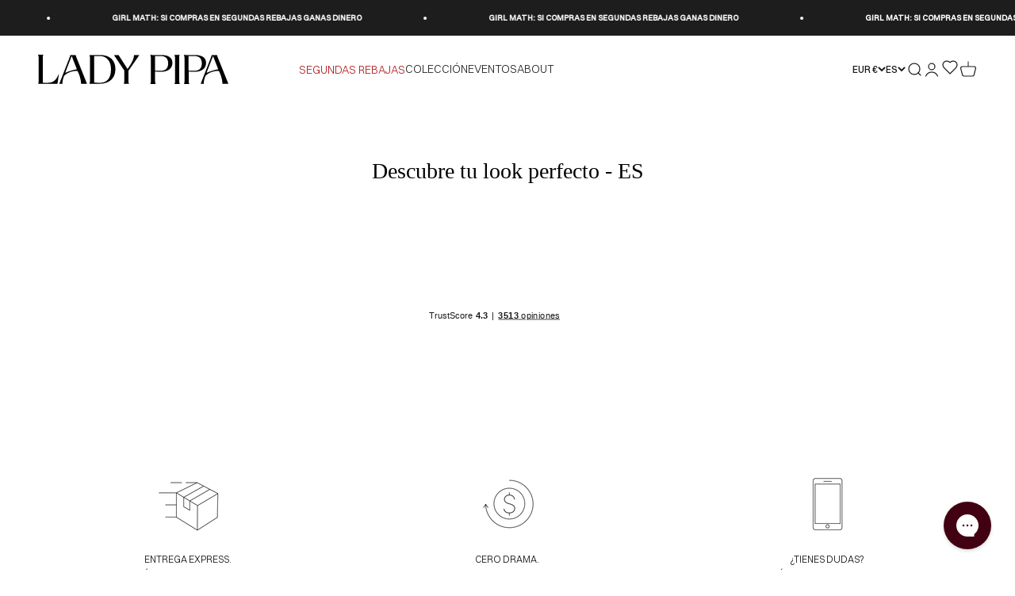

--- FILE ---
content_type: text/css
request_url: https://ladypipa.com/cdn/shop/t/120/compiled_assets/styles.css?v=48419
body_size: 697
content:
.cart-drawer{display:flex;flex-direction:column;height:100%}.cart-drawer::part(body){align-content:start;align-items:start}.cart-drawer__header{display:flex;align-items:center;justify-content:space-between;padding:var(--spacing-4) var(--spacing-5);padding-bottom:0!important;flex-shrink:0}.cart-drawer__title{font-size:var(--text-sm);font-weight:400;letter-spacing:.1em;margin:0}.cart-drawer__close{display:flex;align-items:center;justify-content:center;padding:var(--spacing-1)}.cart-drawer__body{flex:1 1 auto;overflow-y:auto;overflow-x:hidden;padding:var(--spacing-3) var(--spacing-5)!important;display:flex;flex-direction:column;justify-content:flex-start;align-items:stretch;gap:var(--spacing-4)}.cart-drawer__line-items{display:flex;flex-direction:column}.cart-drawer__line-items>*+*{padding-block-start:0!important;margin-block-start:var(--spacing-4);border-block-start:1px solid rgb(var(--border-color) / .5)}.cart-drawer .line-item{display:grid;grid-template-columns:auto 1fr;gap:var(--spacing-3);align-items:start}.cart-drawer .line-item__media-wrapper{width:100%;height:130px;aspect-ratio:3/4;min-height:130px}.cart-drawer .line-item__media{width:100%;height:100%;object-fit:cover}.cart-drawer .line-item__info{display:flex;flex-direction:column;align-items:flex-start;gap:var(--spacing-1)}.cart-drawer .line-item__badge{text-transform:uppercase;letter-spacing:.05em}.cart-drawer .line-item__name{font-size:var(--text-sm)}.cart-drawer .line-item__variant{font-size:var(--text-xs)}.cart-drawer .line-item__price{font-size:var(--text-sm);margin-block-start:var(--spacing-0-5)}.cart-drawer .line-item__quantity-wrapper{margin-block-start:var(--spacing-2)}.cart-drawer .quantity-selector--sm{height:32px;font-size:var(--text-sm)}.cart-drawer .quantity-selector--sm .quantity-selector__button{padding-inline:var(--spacing-3)}.cart-drawer .quantity-selector--sm .quantity-selector__input{min-width:var(--spacing-4)}.cart-drawer__totals{display:flex;flex-direction:column;gap:var(--spacing-1)}.cart-drawer__total-row{display:flex;justify-content:space-between;align-items:baseline}.cart-drawer__total-label{font-size:var(--text-sm);font-weight:400;letter-spacing:.05em}.cart-drawer__total-price{font-size:var(--text-base);font-weight:500}.cart-drawer__shipping-note{margin-block-start:var(--spacing-1)}.cart-drawer__highlights{margin-block-start:var(--spacing-2)}.cart-drawer__recommendations{margin-block-start:var(--spacing-3)}.cart-drawer__recommendations-header{display:flex;justify-content:space-between;align-items:center;margin-block-end:var(--spacing-3)}.cart-drawer__recommendations-title{font-size:var(--text-sm);font-weight:400;letter-spacing:.05em;text-transform:uppercase;margin:0}.cart-drawer__recommendations-nav{display:flex;gap:var(--spacing-4)}.cart-recommendations-nav-btn{width:auto;height:auto;display:flex;align-items:center;justify-content:center;border-radius:0;border:none;background:transparent;cursor:pointer;color:rgb(var(--text-color) / .6);transition:all .2s;padding:0}.cart-recommendations-nav-btn:hover{background:transparent;color:rgb(var(--text-color));opacity:1}.cart-recommendations-nav-btn[disabled]{opacity:.3;cursor:not-allowed}.cart-drawer__recommendations-list,.cart-drawer-recommendations-content{display:flex;gap:var(--spacing-3);overflow-x:auto;scroll-snap-type:x mandatory;scrollbar-width:none;-ms-overflow-style:none;padding-block-end:var(--spacing-1)}.cart-drawer__recommendations-list::-webkit-scrollbar,.cart-drawer-recommendations-content::-webkit-scrollbar{display:none}.cart-recommendation-card{flex:0 0 auto;width:120px;scroll-snap-align:start;display:flex;flex-direction:column;text-decoration:none;color:inherit}.cart-recommendation-card__media{width:100%;aspect-ratio:3/4;overflow:hidden;background:rgb(var(--border-color) / .1)}.cart-recommendation-card__image{width:100%;height:100%;object-fit:cover}.cart-recommendation-card__placeholder{width:100%;height:100%}.cart-recommendation-card{width:120px!important}.cart-recommendation-card__info{padding-block-start:var(--spacing-2)}.cart-recommendation-card__title{font-size:var(--text-xs);font-weight:400;letter-spacing:.02em;line-height:1.3;margin:0;display:-webkit-box;-webkit-line-clamp:2;line-clamp:2;-webkit-box-orient:vertical;overflow:hidden}.cart-recommendation-card__price{font-size:var(--text-xs);color:rgb(var(--text-color) / .7);margin:var(--spacing-0-5) 0 0}.cart-recommendation-card--has-bg{background:var(--card-background);color:var(--card-text-color);border-radius:var(--rounded-xs)}.cart-drawer__recommendations-placeholder{display:flex;gap:var(--spacing-3)}.cart-recommendation-card--placeholder{width:120px;flex:0 0 auto}.cart-recommendation-card__media-placeholder{width:100%;aspect-ratio:3/4;background:rgb(var(--border-color) / .3);animation:pulse 1.5s ease-in-out infinite}.cart-recommendation-card__info-placeholder{margin-block-start:var(--spacing-2);height:32px;background:rgb(var(--border-color) / .2);animation:pulse 1.5s ease-in-out infinite}@keyframes pulse{0%,to{opacity:1}50%{opacity:.5}}.cart-drawer__footer{flex-shrink:0;padding:var(--spacing-4) var(--spacing-5);border-block-start:1px solid rgb(var(--border-color));background:rgb(var(--dialog-background));display:flex;flex-direction:column;gap:var(--spacing-3)}.cart-drawer__actions{display:grid;grid-template-columns:.3fr 1fr;align-items:center;gap:var(--spacing-2);margin-block-start:var(--spacing-2)}.cart-drawer__view-cart{font-size:var(--text-sm);letter-spacing:.05em;text-align:center;padding:var(--spacing-1)}.cart-drawer__footer .free-shipping-bar{margin-block-start:var(--spacing-2)}@media screen and (min-width: 700px){.cart-drawer__header{padding:var(--spacing-3) var(--spacing-6)}.cart-drawer__body{padding:var(--spacing-5) var(--spacing-6);gap:var(--spacing-5)}.cart-drawer__footer{padding:var(--spacing-4) var(--spacing-6);gap:var(--spacing-2)}.cart-drawer .line-item{grid-template-columns:auto 1fr;gap:var(--spacing-4)}.cart-drawer__line-items>*+*{padding-block-start:var(--spacing-5);margin-block-start:var(--spacing-5)}.cart-recommendation-card,.cart-recommendation-card--placeholder{width:140px}}.cart-recommendation-card__media{position:relative}.cart-recommendation-card__link{position:absolute;top:0;right:0;bottom:0;left:0;z-index:1}.cart-recommendation-card__add-btn{position:absolute;bottom:var(--spacing-2);right:var(--spacing-2);z-index:2;width:28px;height:28px;background:rgb(var(--background))!important;border:1px solid rgb(var(--border-color))!important;border-radius:50%;display:flex;align-items:center;justify-content:center;color:rgb(var(--text-color));cursor:pointer;box-shadow:0 2px 5px #0000001a;transition:transform .2s,background-color .2s,color .2s}.cart-recommendation-card__add-btn:hover{background:rgb(var(--text-color))!important;color:rgb(var(--background))!important;transform:scale(1.1)}.cart-recommendation-card__add-btn svg{width:14px;height:14px}product-card.cart-recommendation-card.hovered .quick-buy-drawer,product-card.cart-recommendation-card .quick-buy-drawer{position:fixed!important;top:0!important;right:0!important;bottom:0!important;left:auto!important;width:100%!important;max-width:400px!important;height:100%!important;border-radius:0!important;background:rgb(var(--dialog-background))!important;transform:none!important;visibility:hidden!important;opacity:0!important;display:block;z-index:2147483647!important}product-card.cart-recommendation-card.hovered .quick-buy-drawer[open],product-card.cart-recommendation-card .quick-buy-drawer[open]{visibility:visible!important;opacity:1!important}@media screen and (min-width: 700px){product-card.cart-recommendation-card.hovered .quick-buy-drawer,product-card.cart-recommendation-card .quick-buy-drawer{width:400px!important}}
/*# sourceMappingURL=/cdn/shop/t/120/compiled_assets/styles.css.map?v=48419 */


--- FILE ---
content_type: application/javascript
request_url: https://cdn.appmate.io/themecode/lady-pipa/main/collection-buttons.js?v=1713181162349875
body_size: 8
content:
export function inject({theme:n}){const o=new IntersectionObserver(t=>{t.forEach(e=>{e.isIntersecting?i(e.target):s(e.target)})},{threshold:0});n.watch({selector:".wishlist-container-btn[data-handle]"},t=>{o.observe(t.element)});function i(t){t.querySelector(".wishlist-button-collection")||t.append(n.createComponent("wishlist-button-collection",{dataset:{productHandle:n.getProductHandle(t.dataset.handle),variantId:n.getVariantId(t.dataset.handle)},props:{showIcon:!0,showText:!1,floating:{reference:t,position:{placement:"top-end",inset:!0}}}}))}function s(t){const e=t.querySelector("wishlist-button-collection");e&&e.remove()}}


--- FILE ---
content_type: text/javascript
request_url: https://ladypipa.com/cdn/shop/t/120/assets/swiper.js?v=91222356885142108781753963193
body_size: 46542
content:
(function(){"use strict";function yieldToMain(){return new Promise(resolve=>{setTimeout(resolve,0)})}function e(e2){return e2!==null&&typeof e2=="object"&&"constructor"in e2&&e2.constructor===Object}function t(s2,i2){s2===void 0&&(s2={}),i2===void 0&&(i2={}),Object.keys(i2).forEach(a2=>{s2[a2]===void 0?s2[a2]=i2[a2]:e(i2[a2])&&e(s2[a2])&&Object.keys(i2[a2]).length>0&&t(s2[a2],i2[a2])})}const s={body:{},addEventListener(){},removeEventListener(){},activeElement:{blur(){},nodeName:""},querySelector:()=>null,querySelectorAll:()=>[],getElementById:()=>null,createEvent:()=>({initEvent(){}}),createElement:()=>({children:[],childNodes:[],style:{},setAttribute(){},getElementsByTagName:()=>[]}),createElementNS:()=>({}),importNode:()=>null,location:{hash:"",host:"",hostname:"",href:"",origin:"",pathname:"",protocol:"",search:""}};function i(){const e2=typeof document<"u"?document:{};return t(e2,s),e2}const a={document:s,navigator:{userAgent:""},location:{hash:"",host:"",hostname:"",href:"",origin:"",pathname:"",protocol:"",search:""},history:{replaceState(){},pushState(){},go(){},back(){}},CustomEvent:function(){return this},addEventListener(){},removeEventListener(){},getComputedStyle:()=>({getPropertyValue:()=>""}),Image(){},Date(){},screen:{},setTimeout(){},clearTimeout(){},matchMedia:()=>({}),requestAnimationFrame:e2=>typeof setTimeout>"u"?(e2(),null):setTimeout(e2,0),cancelAnimationFrame(e2){typeof setTimeout<"u"&&clearTimeout(e2)}};function r(){const e2=typeof window<"u"?window:{};return t(e2,a),e2}function n(e2){return e2===void 0&&(e2=""),e2.trim().split(" ").filter(e3=>!!e3.trim())}function l(e2,t2){return t2===void 0&&(t2=0),setTimeout(e2,t2)}function o(){return Date.now()}function d(e2,t2){t2===void 0&&(t2="x");const s2=r();let i2,a2,n2;const l2=function(e3){const t3=r();let s3;return t3.getComputedStyle&&(s3=t3.getComputedStyle(e3,null)),!s3&&e3.currentStyle&&(s3=e3.currentStyle),s3||(s3=e3.style),s3}(e2);return s2.WebKitCSSMatrix?(a2=l2.transform||l2.webkitTransform,a2.split(",").length>6&&(a2=a2.split(", ").map(e3=>e3.replace(",",".")).join(", ")),n2=new s2.WebKitCSSMatrix(a2==="none"?"":a2)):(n2=l2.MozTransform||l2.OTransform||l2.MsTransform||l2.msTransform||l2.transform||l2.getPropertyValue("transform").replace("translate(","matrix(1, 0, 0, 1,"),i2=n2.toString().split(",")),t2==="x"&&(a2=s2.WebKitCSSMatrix?n2.m41:i2.length===16?parseFloat(i2[12]):parseFloat(i2[4])),t2==="y"&&(a2=s2.WebKitCSSMatrix?n2.m42:i2.length===16?parseFloat(i2[13]):parseFloat(i2[5])),a2||0}function p(e2){return typeof e2=="object"&&e2!==null&&e2.constructor&&Object.prototype.toString.call(e2).slice(8,-1)==="Object"}function c(){const e2=Object(arguments.length<=0?void 0:arguments[0]),t2=["__proto__","constructor","prototype"];for(let i2=1;i2<arguments.length;i2+=1){const a2=i2<0||arguments.length<=i2?void 0:arguments[i2];if(a2!=null&&(s2=a2,!(typeof window<"u"&&window.HTMLElement!==void 0?s2 instanceof HTMLElement:s2&&(s2.nodeType===1||s2.nodeType===11)))){const s3=Object.keys(Object(a2)).filter(e3=>t2.indexOf(e3)<0);for(let t3=0,i3=s3.length;t3<i3;t3+=1){const i4=s3[t3],r2=Object.getOwnPropertyDescriptor(a2,i4);r2!==void 0&&r2.enumerable&&(p(e2[i4])&&p(a2[i4])?a2[i4].__swiper__?e2[i4]=a2[i4]:c(e2[i4],a2[i4]):!p(e2[i4])&&p(a2[i4])?(e2[i4]={},a2[i4].__swiper__?e2[i4]=a2[i4]:c(e2[i4],a2[i4])):e2[i4]=a2[i4])}}}var s2;return e2}function u(e2,t2,s2){e2.style.setProperty(t2,s2)}function m(e2){let{swiper:t2,targetPosition:s2,side:i2}=e2;const a2=r(),n2=-t2.translate;let l2,o2=null;const d2=t2.params.speed;t2.wrapperEl.style.scrollSnapType="none",a2.cancelAnimationFrame(t2.cssModeFrameID);const p2=s2>n2?"next":"prev",c2=(e3,t3)=>p2==="next"&&e3>=t3||p2==="prev"&&e3<=t3,u2=()=>{l2=new Date().getTime(),o2===null&&(o2=l2);const e3=Math.max(Math.min((l2-o2)/d2,1),0),r2=.5-Math.cos(e3*Math.PI)/2;let p3=n2+r2*(s2-n2);if(c2(p3,s2)&&(p3=s2),t2.wrapperEl.scrollTo({[i2]:p3}),c2(p3,s2))return t2.wrapperEl.style.overflow="hidden",t2.wrapperEl.style.scrollSnapType="",setTimeout(()=>{t2.wrapperEl.style.overflow="",t2.wrapperEl.scrollTo({[i2]:p3})}),void a2.cancelAnimationFrame(t2.cssModeFrameID);t2.cssModeFrameID=a2.requestAnimationFrame(u2)};u2()}function h(e2){return e2.querySelector(".swiper-slide-transform")||e2.shadowRoot&&e2.shadowRoot.querySelector(".swiper-slide-transform")||e2}function f(e2,t2){return t2===void 0&&(t2=""),[...e2.children].filter(e3=>e3.matches(t2))}function g(e2){try{return void console.warn(e2)}catch{}}function v(e2,t2){t2===void 0&&(t2=[]);const s2=document.createElement(e2);return s2.classList.add(...Array.isArray(t2)?t2:n(t2)),s2}function w(e2){const t2=r(),s2=i(),a2=e2.getBoundingClientRect(),n2=s2.body,l2=e2.clientTop||n2.clientTop||0,o2=e2.clientLeft||n2.clientLeft||0,d2=e2===t2?t2.scrollY:e2.scrollTop,p2=e2===t2?t2.scrollX:e2.scrollLeft;return{top:a2.top+d2-l2,left:a2.left+p2-o2}}function b(e2,t2){return r().getComputedStyle(e2,null).getPropertyValue(t2)}function y(e2){let t2,s2=e2;if(s2){for(t2=0;(s2=s2.previousSibling)!==null;)s2.nodeType===1&&(t2+=1);return t2}}function x(e2,t2){const s2=[];let i2=e2.parentElement;for(;i2;)t2?i2.matches(t2)&&s2.push(i2):s2.push(i2),i2=i2.parentElement;return s2}function E(e2,t2){t2&&e2.addEventListener("transitionend",function s2(i2){i2.target===e2&&(t2.call(e2,i2),e2.removeEventListener("transitionend",s2))})}function S(e2,t2,s2){const i2=r();return s2?e2[t2==="width"?"offsetWidth":"offsetHeight"]+parseFloat(i2.getComputedStyle(e2,null).getPropertyValue(t2==="width"?"margin-right":"margin-top"))+parseFloat(i2.getComputedStyle(e2,null).getPropertyValue(t2==="width"?"margin-left":"margin-bottom")):e2.offsetWidth}let T,M,C;function P(){return T||(T=function(){const e2=r(),t2=i();return{smoothScroll:t2.documentElement&&t2.documentElement.style&&"scrollBehavior"in t2.documentElement.style,touch:!!("ontouchstart"in e2||e2.DocumentTouch&&t2 instanceof e2.DocumentTouch)}}()),T}function L(e2){return e2===void 0&&(e2={}),M||(M=function(e3){let{userAgent:t2}=e3===void 0?{}:e3;const s2=P(),i2=r(),a2=i2.navigator.platform,n2=t2||i2.navigator.userAgent,l2={ios:!1,android:!1},o2=i2.screen.width,d2=i2.screen.height,p2=n2.match(/(Android);?[\s\/]+([\d.]+)?/);let c2=n2.match(/(iPad).*OS\s([\d_]+)/);const u2=n2.match(/(iPod)(.*OS\s([\d_]+))?/),m2=!c2&&n2.match(/(iPhone\sOS|iOS)\s([\d_]+)/),h2=a2==="Win32";let f2=a2==="MacIntel";return!c2&&f2&&s2.touch&&["1024x1366","1366x1024","834x1194","1194x834","834x1112","1112x834","768x1024","1024x768","820x1180","1180x820","810x1080","1080x810"].indexOf(`${o2}x ${d2}`)>=0&&(c2=n2.match(/(Version)\/([\d.]+)/),c2||(c2=[0,1,"13_0_0"]),f2=!1),p2&&!h2&&(l2.os="android",l2.android=!0),(c2||m2||u2)&&(l2.os="ios",l2.ios=!0),l2}(e2)),M}function z(){return C||(C=function(){const e2=r();let t2=!1;function s2(){const t3=e2.navigator.userAgent.toLowerCase();return t3.indexOf("safari")>=0&&t3.indexOf("chrome")<0&&t3.indexOf("android")<0}if(s2()){const s3=String(e2.navigator.userAgent);if(s3.includes("Version/")){const[e3,i2]=s3.split("Version/")[1].split(" ")[0].split(".").map(e4=>Number(e4));t2=e3<16||e3===16&&i2<2}}return{isSafari:t2||s2(),needPerspectiveFix:t2,isWebView:/(iPhone|iPod|iPad).*AppleWebKit(?!.*Safari)/i.test(e2.navigator.userAgent)}}()),C}var k={on(e2,t2,s2){const i2=this;if(!i2.eventsListeners||i2.destroyed||typeof t2!="function")return i2;const a2=s2?"unshift":"push";return e2.split(" ").forEach(e3=>{i2.eventsListeners[e3]||(i2.eventsListeners[e3]=[]),i2.eventsListeners[e3][a2](t2)}),i2},once(e2,t2,s2){const i2=this;if(!i2.eventsListeners||i2.destroyed||typeof t2!="function")return i2;function a2(){i2.off(e2,a2),a2.__emitterProxy&&delete a2.__emitterProxy;for(var s3=arguments.length,r2=new Array(s3),n2=0;n2<s3;n2++)r2[n2]=arguments[n2];t2.apply(i2,r2)}return a2.__emitterProxy=t2,i2.on(e2,a2,s2)},onAny(e2,t2){const s2=this;if(!s2.eventsListeners||s2.destroyed||typeof e2!="function")return s2;const i2=t2?"unshift":"push";return s2.eventsAnyListeners.indexOf(e2)<0&&s2.eventsAnyListeners[i2](e2),s2},offAny(e2){const t2=this;if(!t2.eventsListeners||t2.destroyed||!t2.eventsAnyListeners)return t2;const s2=t2.eventsAnyListeners.indexOf(e2);return s2>=0&&t2.eventsAnyListeners.splice(s2,1),t2},off(e2,t2){const s2=this;return!s2.eventsListeners||s2.destroyed||s2.eventsListeners&&e2.split(" ").forEach(e3=>{t2===void 0?s2.eventsListeners[e3]=[]:s2.eventsListeners[e3]&&s2.eventsListeners[e3].forEach((i2,a2)=>{(i2===t2||i2.__emitterProxy&&i2.__emitterProxy===t2)&&s2.eventsListeners[e3].splice(a2,1)})}),s2},emit(){const e2=this;if(!e2.eventsListeners||e2.destroyed||!e2.eventsListeners)return e2;let t2,s2,i2;for(var a2=arguments.length,r2=new Array(a2),n2=0;n2<a2;n2++)r2[n2]=arguments[n2];return typeof r2[0]=="string"||Array.isArray(r2[0])?(t2=r2[0],s2=r2.slice(1,r2.length),i2=e2):(t2=r2[0].events,s2=r2[0].data,i2=r2[0].context||e2),s2.unshift(i2),(Array.isArray(t2)?t2:t2.split(" ")).forEach(t3=>{yieldToMain().then(()=>{e2.eventsAnyListeners&&e2.eventsAnyListeners.length&&e2.eventsAnyListeners.forEach(e3=>{e3.apply(i2,[t3,...s2])})}),yieldToMain().then(()=>{e2.eventsListeners&&e2.eventsListeners[t3]&&e2.eventsListeners[t3].forEach(e3=>{e3.apply(i2,s2)})})}),e2}};const A=(e2,t2)=>{if(!e2||e2.destroyed||!e2.params)return;const s2=t2.closest(e2.isElement?"swiper-slide":`.${e2.params.slideClass}`);if(s2){let t3=s2.querySelector(`.${e2.params.lazyPreloaderClass}`);!t3&&e2.isElement&&(s2.shadowRoot?t3=s2.shadowRoot.querySelector(`.${e2.params.lazyPreloaderClass}`):requestAnimationFrame(()=>{s2.shadowRoot&&(t3=s2.shadowRoot.querySelector(`.${e2.params.lazyPreloaderClass}`),t3&&t3.remove())})),t3&&t3.remove()}},I=(e2,t2)=>{if(!e2.slides[t2])return;const s2=e2.slides[t2].querySelector('[loading="lazy"]');s2&&s2.removeAttribute("loading")},$=e2=>{if(!e2||e2.destroyed||!e2.params)return;let t2=e2.params.lazyPreloadPrevNext;const s2=e2.slides.length;if(!s2||!t2||t2<0)return;t2=Math.min(t2,s2);const i2=e2.params.slidesPerView==="auto"?e2.slidesPerViewDynamic():Math.ceil(e2.params.slidesPerView),a2=e2.activeIndex;if(e2.params.grid&&e2.params.grid.rows>1){const s3=a2,r3=[s3-t2];return r3.push(...Array.from({length:t2}).map((e3,t3)=>s3+i2+t3)),void e2.slides.forEach((t3,s4)=>{r3.includes(t3.column)&&I(e2,s4)})}const r2=a2+i2-1;if(e2.params.rewind||e2.params.loop)for(let i3=a2-t2;i3<=r2+t2;i3+=1){const t3=(i3%s2+s2)%s2;(t3<a2||t3>r2)&&I(e2,t3)}else for(let i3=Math.max(a2-t2,0);i3<=Math.min(r2+t2,s2-1);i3+=1)i3!==a2&&(i3>r2||i3<a2)&&I(e2,i3)};var O={updateSize:function(){const e2=this;let t2,s2;const i2=e2.el;t2=e2.params.width!==void 0&&e2.params.width!==null?e2.params.width:i2.clientWidth,s2=e2.params.height!==void 0&&e2.params.height!==null?e2.params.height:i2.clientHeight,t2===0&&e2.isHorizontal()||s2===0&&e2.isVertical()||(t2=t2-parseInt(b(i2,"padding-left")||0,10)-parseInt(b(i2,"padding-right")||0,10),s2=s2-parseInt(b(i2,"padding-top")||0,10)-parseInt(b(i2,"padding-bottom")||0,10),Number.isNaN(t2)&&(t2=0),Number.isNaN(s2)&&(s2=0),Object.assign(e2,{width:t2,height:s2,size:e2.isHorizontal()?t2:s2}))},updateSlides:function(){const e2=this;function t2(t3,s3){return parseFloat(t3.getPropertyValue(e2.getDirectionLabel(s3))||0)}const s2=e2.params,{wrapperEl:i2,slidesEl:a2,size:r2,rtlTranslate:n2,wrongRTL:l2}=e2,o2=e2.virtual&&s2.virtual.enabled,d2=o2?e2.virtual.slides.length:e2.slides.length,p2=f(a2,`.${e2.params.slideClass}, swiper-slide`),c2=o2?e2.virtual.slides.length:p2.length;let m2=[];const h2=[],g2=[];let v2=s2.slidesOffsetBefore;typeof v2=="function"&&(v2=s2.slidesOffsetBefore.call(e2));let w2=s2.slidesOffsetAfter;typeof w2=="function"&&(w2=s2.slidesOffsetAfter.call(e2));const y2=e2.snapGrid.length,x2=e2.slidesGrid.length;let E2=s2.spaceBetween,T2=-v2,M2=0,C2=0;if(r2===void 0)return;typeof E2=="string"&&E2.indexOf("%")>=0?E2=parseFloat(E2.replace("%",""))/100*r2:typeof E2=="string"&&(E2=parseFloat(E2)),e2.virtualSize=-E2,p2.forEach(e3=>{n2?e3.style.marginLeft="":e3.style.marginRight="",e3.style.marginBottom="",e3.style.marginTop=""}),s2.centeredSlides&&s2.cssMode&&(u(i2,"--swiper-centered-offset-before",""),u(i2,"--swiper-centered-offset-after",""));const P2=s2.grid&&s2.grid.rows>1&&e2.grid;let L2;P2?e2.grid.initSlides(p2):e2.grid&&e2.grid.unsetSlides();const z2=s2.slidesPerView==="auto"&&s2.breakpoints&&Object.keys(s2.breakpoints).filter(e3=>s2.breakpoints[e3].slidesPerView!==void 0).length>0;for(let i3=0;i3<c2;i3+=1){let a3;if(L2=0,p2[i3]&&(a3=p2[i3]),P2&&e2.grid.updateSlide(i3,a3,p2),!p2[i3]||b(a3,"display")!=="none"){if(s2.slidesPerView==="auto"){z2&&(p2[i3].style[e2.getDirectionLabel("width")]="");const r3=getComputedStyle(a3),n3=a3.style.transform,l3=a3.style.webkitTransform;if(n3&&(a3.style.transform="none"),l3&&(a3.style.webkitTransform="none"),s2.roundLengths)L2=e2.isHorizontal()?S(a3,"width",!0):S(a3,"height",!0);else{const e3=t2(r3,"width"),s3=t2(r3,"padding-left"),i4=t2(r3,"padding-right"),n4=t2(r3,"margin-left"),l4=t2(r3,"margin-right"),o3=r3.getPropertyValue("box-sizing");if(o3&&o3==="border-box")L2=e3+n4+l4;else{const{clientWidth:t3,offsetWidth:r4}=a3;L2=e3+s3+i4+n4+l4+(r4-t3)}}n3&&(a3.style.transform=n3),l3&&(a3.style.webkitTransform=l3),s2.roundLengths&&(L2=Math.floor(L2))}else L2=(r2-(s2.slidesPerView-1)*E2)/s2.slidesPerView,s2.roundLengths&&(L2=Math.floor(L2)),p2[i3]&&(p2[i3].style[e2.getDirectionLabel("width")]=`${L2}px`);p2[i3]&&(p2[i3].swiperSlideSize=L2),g2.push(L2),s2.centeredSlides?(T2=T2+L2/2+M2/2+E2,M2===0&&i3!==0&&(T2=T2-r2/2-E2),i3===0&&(T2=T2-r2/2-E2),Math.abs(T2)<.001&&(T2=0),s2.roundLengths&&(T2=Math.floor(T2)),C2%s2.slidesPerGroup==0&&m2.push(T2),h2.push(T2)):(s2.roundLengths&&(T2=Math.floor(T2)),(C2-Math.min(e2.params.slidesPerGroupSkip,C2))%e2.params.slidesPerGroup==0&&m2.push(T2),h2.push(T2),T2=T2+L2+E2),e2.virtualSize+=L2+E2,M2=L2,C2+=1}}if(e2.virtualSize=Math.max(e2.virtualSize,r2)+w2,n2&&l2&&(s2.effect==="slide"||s2.effect==="coverflow")&&(i2.style.width=`${e2.virtualSize+E2}px`),s2.setWrapperSize&&(i2.style[e2.getDirectionLabel("width")]=`${e2.virtualSize+E2}px`),P2&&e2.grid.updateWrapperSize(L2,m2),!s2.centeredSlides){const t3=[];for(let i3=0;i3<m2.length;i3+=1){let a3=m2[i3];s2.roundLengths&&(a3=Math.floor(a3)),m2[i3]<=e2.virtualSize-r2&&t3.push(a3)}m2=t3,Math.floor(e2.virtualSize-r2)-Math.floor(m2[m2.length-1])>1&&m2.push(e2.virtualSize-r2)}if(o2&&s2.loop){const t3=g2[0]+E2;if(s2.slidesPerGroup>1){const i3=Math.ceil((e2.virtual.slidesBefore+e2.virtual.slidesAfter)/s2.slidesPerGroup),a3=t3*s2.slidesPerGroup;for(let e3=0;e3<i3;e3+=1)m2.push(m2[m2.length-1]+a3)}for(let i3=0;i3<e2.virtual.slidesBefore+e2.virtual.slidesAfter;i3+=1)s2.slidesPerGroup===1&&m2.push(m2[m2.length-1]+t3),h2.push(h2[h2.length-1]+t3),e2.virtualSize+=t3}if(m2.length===0&&(m2=[0]),E2!==0){const t3=e2.isHorizontal()&&n2?"marginLeft":e2.getDirectionLabel("marginRight");p2.filter((e3,t4)=>!(s2.cssMode&&!s2.loop)||t4!==p2.length-1).forEach(e3=>{e3.style[t3]=`${E2}px`})}if(s2.centeredSlides&&s2.centeredSlidesBounds){let e3=0;g2.forEach(t4=>{e3+=t4+(E2||0)}),e3-=E2;const t3=e3-r2;m2=m2.map(e4=>e4<=0?-v2:e4>t3?t3+w2:e4)}if(s2.centerInsufficientSlides){let e3=0;if(g2.forEach(t3=>{e3+=t3+(E2||0)}),e3-=E2,e3<r2){const t3=(r2-e3)/2;m2.forEach((e4,s3)=>{m2[s3]=e4-t3}),h2.forEach((e4,s3)=>{h2[s3]=e4+t3})}}if(Object.assign(e2,{slides:p2,snapGrid:m2,slidesGrid:h2,slidesSizesGrid:g2}),s2.centeredSlides&&s2.cssMode&&!s2.centeredSlidesBounds){u(i2,"--swiper-centered-offset-before",-m2[0]+"px"),u(i2,"--swiper-centered-offset-after",e2.size/2-g2[g2.length-1]/2+"px");const t3=-e2.snapGrid[0],s3=-e2.slidesGrid[0];e2.snapGrid=e2.snapGrid.map(e3=>e3+t3),e2.slidesGrid=e2.slidesGrid.map(e3=>e3+s3)}if(c2!==d2&&e2.emit("slidesLengthChange"),m2.length!==y2&&(e2.params.watchOverflow&&e2.checkOverflow(),e2.emit("snapGridLengthChange")),h2.length!==x2&&e2.emit("slidesGridLengthChange"),s2.watchSlidesProgress&&e2.updateSlidesOffset(),!(o2||s2.cssMode||s2.effect!=="slide"&&s2.effect!=="fade")){const t3=`${s2.containerModifierClass}backface-hidden`,i3=e2.el.classList.contains(t3);c2<=s2.maxBackfaceHiddenSlides?i3||e2.el.classList.add(t3):i3&&e2.el.classList.remove(t3)}},updateAutoHeight:function(e2){const t2=this,s2=[],i2=t2.virtual&&t2.params.virtual.enabled;let a2,r2=0;typeof e2=="number"?t2.setTransition(e2):e2===!0&&t2.setTransition(t2.params.speed);const n2=e3=>i2?t2.slides[t2.getSlideIndexByData(e3)]:t2.slides[e3];if(t2.params.slidesPerView!=="auto"&&t2.params.slidesPerView>1)if(t2.params.centeredSlides)(t2.visibleSlides||[]).forEach(e3=>{s2.push(e3)});else for(a2=0;a2<Math.ceil(t2.params.slidesPerView);a2+=1){const e3=t2.activeIndex+a2;if(e3>t2.slides.length&&!i2)break;s2.push(n2(e3))}else s2.push(n2(t2.activeIndex));for(a2=0;a2<s2.length;a2+=1)if(s2[a2]!==void 0){const e3=s2[a2].offsetHeight;r2=e3>r2?e3:r2}(r2||r2===0)&&(t2.wrapperEl.style.height=`${r2}px`)},updateSlidesOffset:function(){const e2=this,t2=e2.slides,s2=e2.isElement?e2.isHorizontal()?e2.wrapperEl.offsetLeft:e2.wrapperEl.offsetTop:0;for(let i2=0;i2<t2.length;i2+=1)t2[i2].swiperSlideOffset=(e2.isHorizontal()?t2[i2].offsetLeft:t2[i2].offsetTop)-s2-e2.cssOverflowAdjustment()},updateSlidesProgress:function(e2){e2===void 0&&(e2=this&&this.translate||0);const t2=this,s2=t2.params,{slides:i2,rtlTranslate:a2,snapGrid:r2}=t2;if(i2.length===0)return;i2[0].swiperSlideOffset===void 0&&t2.updateSlidesOffset();let n2=-e2;a2&&(n2=e2),i2.forEach(e3=>{e3.classList.remove(s2.slideVisibleClass,s2.slideFullyVisibleClass)}),t2.visibleSlidesIndexes=[],t2.visibleSlides=[];let l2=s2.spaceBetween;typeof l2=="string"&&l2.indexOf("%")>=0?l2=parseFloat(l2.replace("%",""))/100*t2.size:typeof l2=="string"&&(l2=parseFloat(l2));for(let e3=0;e3<i2.length;e3+=1){const o2=i2[e3];let d2=o2.swiperSlideOffset;s2.cssMode&&s2.centeredSlides&&(d2-=i2[0].swiperSlideOffset);const p2=(n2+(s2.centeredSlides?t2.minTranslate():0)-d2)/(o2.swiperSlideSize+l2),c2=(n2-r2[0]+(s2.centeredSlides?t2.minTranslate():0)-d2)/(o2.swiperSlideSize+l2),u2=-(n2-d2),m2=u2+t2.slidesSizesGrid[e3],h2=u2>=0&&u2<=t2.size-t2.slidesSizesGrid[e3];(u2>=0&&u2<t2.size-1||m2>1&&m2<=t2.size||u2<=0&&m2>=t2.size)&&(t2.visibleSlides.push(o2),t2.visibleSlidesIndexes.push(e3),i2[e3].classList.add(s2.slideVisibleClass)),h2&&i2[e3].classList.add(s2.slideFullyVisibleClass),o2.progress=a2?-p2:p2,o2.originalProgress=a2?-c2:c2}},updateProgress:function(e2){const t2=this;if(e2===void 0){const s3=t2.rtlTranslate?-1:1;e2=t2&&t2.translate&&t2.translate*s3||0}const s2=t2.params,i2=t2.maxTranslate()-t2.minTranslate();let{progress:a2,isBeginning:r2,isEnd:n2,progressLoop:l2}=t2;const o2=r2,d2=n2;if(i2===0)a2=0,r2=!0,n2=!0;else{a2=(e2-t2.minTranslate())/i2;const s3=Math.abs(e2-t2.minTranslate())<1,l3=Math.abs(e2-t2.maxTranslate())<1;r2=s3||a2<=0,n2=l3||a2>=1,s3&&(a2=0),l3&&(a2=1)}if(s2.loop){const s3=t2.getSlideIndexByData(0),i3=t2.getSlideIndexByData(t2.slides.length-1),a3=t2.slidesGrid[s3],r3=t2.slidesGrid[i3],n3=t2.slidesGrid[t2.slidesGrid.length-1],o3=Math.abs(e2);l2=o3>=a3?(o3-a3)/n3:(o3+n3-r3)/n3,l2>1&&(l2-=1)}Object.assign(t2,{progress:a2,progressLoop:l2,isBeginning:r2,isEnd:n2}),(s2.watchSlidesProgress||s2.centeredSlides&&s2.autoHeight)&&t2.updateSlidesProgress(e2),r2&&!o2&&t2.emit("reachBeginning toEdge"),n2&&!d2&&t2.emit("reachEnd toEdge"),(o2&&!r2||d2&&!n2)&&t2.emit("fromEdge"),t2.emit("progress",a2)},updateSlidesClasses:function(){const e2=this,{slides:t2,params:s2,slidesEl:i2,activeIndex:a2}=e2,r2=e2.virtual&&s2.virtual.enabled,n2=e2.grid&&s2.grid&&s2.grid.rows>1,l2=e3=>f(i2,`.${s2.slideClass}${e3}, swiper-slide ${e3}`)[0];let o2,d2,p2;if(t2.forEach(e3=>{e3.classList.remove(s2.slideActiveClass,s2.slideNextClass,s2.slidePrevClass)}),r2)if(s2.loop){let t3=a2-e2.virtual.slidesBefore;t3<0&&(t3=e2.virtual.slides.length+t3),t3>=e2.virtual.slides.length&&(t3-=e2.virtual.slides.length),o2=l2(`[data-swiper-slide-index="${t3}"]`)}else o2=l2(`[data-swiper-slide-index="${a2}"]`);else n2?(o2=t2.filter(e3=>e3.column===a2)[0],p2=t2.filter(e3=>e3.column===a2+1)[0],d2=t2.filter(e3=>e3.column===a2-1)[0]):o2=t2[a2];o2&&(o2.classList.add(s2.slideActiveClass),n2?(p2&&p2.classList.add(s2.slideNextClass),d2&&d2.classList.add(s2.slidePrevClass)):(p2=function(e3,t3){const s3=[];for(;e3.nextElementSibling;){const i3=e3.nextElementSibling;t3?i3.matches(t3)&&s3.push(i3):s3.push(i3),e3=i3}return s3}(o2,`.${s2.slideClass}, swiper-slide`)[0],s2.loop&&!p2&&(p2=t2[0]),p2&&p2.classList.add(s2.slideNextClass),d2=function(e3,t3){const s3=[];for(;e3.previousElementSibling;){const i3=e3.previousElementSibling;t3?i3.matches(t3)&&s3.push(i3):s3.push(i3),e3=i3}return s3}(o2,`.${s2.slideClass}, swiper-slide`)[0],s2.loop&&!d2===0&&(d2=t2[t2.length-1]),d2&&d2.classList.add(s2.slidePrevClass))),e2.emitSlidesClasses()},updateActiveIndex:function(e2){const t2=this,s2=t2.rtlTranslate?t2.translate:-t2.translate,{snapGrid:i2,params:a2,activeIndex:r2,realIndex:n2,snapIndex:l2}=t2;let o2,d2=e2;const p2=e3=>{let s3=e3-t2.virtual.slidesBefore;return s3<0&&(s3=t2.virtual.slides.length+s3),s3>=t2.virtual.slides.length&&(s3-=t2.virtual.slides.length),s3};if(d2===void 0&&(d2=function(e3){const{slidesGrid:t3,params:s3}=e3,i3=e3.rtlTranslate?e3.translate:-e3.translate;let a3;for(let e4=0;e4<t3.length;e4+=1)t3[e4+1]!==void 0?i3>=t3[e4]&&i3<t3[e4+1]-(t3[e4+1]-t3[e4])/2?a3=e4:i3>=t3[e4]&&i3<t3[e4+1]&&(a3=e4+1):i3>=t3[e4]&&(a3=e4);return s3.normalizeSlideIndex&&(a3<0||a3===void 0)&&(a3=0),a3}(t2)),i2.indexOf(s2)>=0)o2=i2.indexOf(s2);else{const e3=Math.min(a2.slidesPerGroupSkip,d2);o2=e3+Math.floor((d2-e3)/a2.slidesPerGroup)}if(o2>=i2.length&&(o2=i2.length-1),d2===r2&&!t2.params.loop)return void(o2!==l2&&(t2.snapIndex=o2,t2.emit("snapIndexChange")));if(d2===r2&&t2.params.loop&&t2.virtual&&t2.params.virtual.enabled)return void(t2.realIndex=p2(d2));const c2=t2.grid&&a2.grid&&a2.grid.rows>1;let u2;if(t2.virtual&&a2.virtual.enabled&&a2.loop)u2=p2(d2);else if(c2){const e3=t2.slides.filter(e4=>e4.column===d2)[0];let s3=parseInt(e3.getAttribute("data-swiper-slide-index"),10);Number.isNaN(s3)&&(s3=Math.max(t2.slides.indexOf(e3),0)),u2=Math.floor(s3/a2.grid.rows)}else if(t2.slides[d2]){const e3=t2.slides[d2].getAttribute("data-swiper-slide-index");u2=e3?parseInt(e3,10):d2}else u2=d2;Object.assign(t2,{previousSnapIndex:l2,snapIndex:o2,previousRealIndex:n2,realIndex:u2,previousIndex:r2,activeIndex:d2}),t2.initialized&&$(t2),t2.emit("activeIndexChange"),t2.emit("snapIndexChange"),(t2.initialized||t2.params.runCallbacksOnInit)&&(n2!==u2&&t2.emit("realIndexChange"),t2.emit("slideChange"))},updateClickedSlide:function(e2,t2){const s2=this,i2=s2.params;let a2=e2.closest(`.${i2.slideClass}, swiper-slide`);!a2&&s2.isElement&&t2&&t2.length>1&&t2.includes(e2)&&[...t2.slice(t2.indexOf(e2)+1,t2.length)].forEach(e3=>{!a2&&e3.matches&&e3.matches(`.${i2.slideClass}, swiper-slide`)&&(a2=e3)});let r2,n2=!1;if(a2){for(let e3=0;e3<s2.slides.length;e3+=1)if(s2.slides[e3]===a2){n2=!0,r2=e3;break}}if(!a2||!n2)return s2.clickedSlide=void 0,void(s2.clickedIndex=void 0);s2.clickedSlide=a2,s2.virtual&&s2.params.virtual.enabled?s2.clickedIndex=parseInt(a2.getAttribute("data-swiper-slide-index"),10):s2.clickedIndex=r2,i2.slideToClickedSlide&&s2.clickedIndex!==void 0&&s2.clickedIndex!==s2.activeIndex&&s2.slideToClickedSlide()}},D={getTranslate:function(e2){e2===void 0&&(e2=this.isHorizontal()?"x":"y");const{params:t2,rtlTranslate:s2,translate:i2,wrapperEl:a2}=this;if(t2.virtualTranslate)return s2?-i2:i2;if(t2.cssMode)return i2;let r2=d(a2,e2);return r2+=this.cssOverflowAdjustment(),s2&&(r2=-r2),r2||0},setTranslate:function(e2,t2){const s2=this,{rtlTranslate:i2,params:a2,wrapperEl:r2,progress:n2}=s2;let l2,o2=0,d2=0;s2.isHorizontal()?o2=i2?-e2:e2:d2=e2,a2.roundLengths&&(o2=Math.floor(o2),d2=Math.floor(d2)),s2.previousTranslate=s2.translate,s2.translate=s2.isHorizontal()?o2:d2,a2.cssMode?r2[s2.isHorizontal()?"scrollLeft":"scrollTop"]=s2.isHorizontal()?-o2:-d2:a2.virtualTranslate||(s2.isHorizontal()?o2-=s2.cssOverflowAdjustment():d2-=s2.cssOverflowAdjustment(),r2.style.transform=`translate3d(${o2}px, ${d2}px, 0px)`);const p2=s2.maxTranslate()-s2.minTranslate();l2=p2===0?0:(e2-s2.minTranslate())/p2,l2!==n2&&s2.updateProgress(e2),s2.emit("setTranslate",s2.translate,t2)},minTranslate:function(){return-this.snapGrid[0]},maxTranslate:function(){return-this.snapGrid[this.snapGrid.length-1]},translateTo:function(e2,t2,s2,i2,a2){e2===void 0&&(e2=0),t2===void 0&&(t2=this.params.speed),s2===void 0&&(s2=!0),i2===void 0&&(i2=!0);const r2=this,{params:n2,wrapperEl:l2}=r2;if(r2.animating&&n2.preventInteractionOnTransition)return!1;const o2=r2.minTranslate(),d2=r2.maxTranslate();let p2;if(p2=i2&&e2>o2?o2:i2&&e2<d2?d2:e2,r2.updateProgress(p2),n2.cssMode){const e3=r2.isHorizontal();if(t2===0)l2[e3?"scrollLeft":"scrollTop"]=-p2;else{if(!r2.support.smoothScroll)return m({swiper:r2,targetPosition:-p2,side:e3?"left":"top"}),!0;l2.scrollTo({[e3?"left":"top"]:-p2,behavior:"smooth"})}return!0}return t2===0?(r2.setTransition(0),r2.setTranslate(p2),s2&&(r2.emit("beforeTransitionStart",t2,a2),r2.emit("transitionEnd"))):(r2.setTransition(t2),r2.setTranslate(p2),s2&&(r2.emit("beforeTransitionStart",t2,a2),r2.emit("transitionStart")),r2.animating||(r2.animating=!0,r2.onTranslateToWrapperTransitionEnd||(r2.onTranslateToWrapperTransitionEnd=function(e3){r2&&!r2.destroyed&&e3.target===this&&(r2.wrapperEl.removeEventListener("transitionend",r2.onTranslateToWrapperTransitionEnd),r2.onTranslateToWrapperTransitionEnd=null,delete r2.onTranslateToWrapperTransitionEnd,s2&&r2.emit("transitionEnd"))}),r2.wrapperEl.addEventListener("transitionend",r2.onTranslateToWrapperTransitionEnd))),!0}};function _(e2){let{swiper:t2,runCallbacks:s2,direction:i2,step:a2}=e2;const{activeIndex:r2,previousIndex:n2}=t2;let l2=i2;if(l2||(l2=r2>n2?"next":r2<n2?"prev":"reset"),t2.emit(`transition ${a2}`),s2&&r2!==n2){if(l2==="reset")return void t2.emit(`slideResetTransition ${a2}`);t2.emit(`slideChangeTransition ${a2}`),l2==="next"?t2.emit(`slideNextTransition ${a2}`):t2.emit(`slidePrevTransition ${a2}`)}}var G={slideTo:function(e2,t2,s2,i2,a2){e2===void 0&&(e2=0),t2===void 0&&(t2=this.params.speed),s2===void 0&&(s2=!0),typeof e2=="string"&&(e2=parseInt(e2,10));const r2=this;let n2=e2;n2<0&&(n2=0);const{params:l2,snapGrid:o2,slidesGrid:d2,previousIndex:p2,activeIndex:c2,rtlTranslate:u2,wrapperEl:h2,enabled:f2}=r2;if(r2.animating&&l2.preventInteractionOnTransition||!f2&&!i2&&!a2)return!1;const g2=Math.min(r2.params.slidesPerGroupSkip,n2);let v2=g2+Math.floor((n2-g2)/r2.params.slidesPerGroup);v2>=o2.length&&(v2=o2.length-1);const w2=-o2[v2];if(l2.normalizeSlideIndex)for(let e3=0;e3<d2.length;e3+=1){const t3=-Math.floor(100*w2),s3=Math.floor(100*d2[e3]),i3=Math.floor(100*d2[e3+1]);d2[e3+1]!==void 0?t3>=s3&&t3<i3-(i3-s3)/2?n2=e3:t3>=s3&&t3<i3&&(n2=e3+1):t3>=s3&&(n2=e3)}if(r2.initialized&&n2!==c2&&(!r2.allowSlideNext&&(u2?w2>r2.translate&&w2>r2.minTranslate():w2<r2.translate&&w2<r2.minTranslate())||!r2.allowSlidePrev&&w2>r2.translate&&w2>r2.maxTranslate()&&(c2||0)!==n2))return!1;let b2;if(n2!==(p2||0)&&s2&&r2.emit("beforeSlideChangeStart"),r2.updateProgress(w2),b2=n2>c2?"next":n2<c2?"prev":"reset",u2&&-w2===r2.translate||!u2&&w2===r2.translate)return r2.updateActiveIndex(n2),l2.autoHeight&&r2.updateAutoHeight(),r2.updateSlidesClasses(),l2.effect!=="slide"&&r2.setTranslate(w2),b2!=="reset"&&(r2.transitionStart(s2,b2),r2.transitionEnd(s2,b2)),!1;if(l2.cssMode){const e3=r2.isHorizontal(),s3=u2?w2:-w2;if(t2===0){const t3=r2.virtual&&r2.params.virtual.enabled;t3&&(r2.wrapperEl.style.scrollSnapType="none",r2._immediateVirtual=!0),t3&&!r2._cssModeVirtualInitialSet&&r2.params.initialSlide>0?(r2._cssModeVirtualInitialSet=!0,requestAnimationFrame(()=>{h2[e3?"scrollLeft":"scrollTop"]=s3})):h2[e3?"scrollLeft":"scrollTop"]=s3,t3&&requestAnimationFrame(()=>{r2.wrapperEl.style.scrollSnapType="",r2._immediateVirtual=!1})}else{if(!r2.support.smoothScroll)return m({swiper:r2,targetPosition:s3,side:e3?"left":"top"}),!0;h2.scrollTo({[e3?"left":"top"]:s3,behavior:"smooth"})}return!0}return r2.setTransition(t2),r2.setTranslate(w2),r2.updateActiveIndex(n2),r2.updateSlidesClasses(),r2.emit("beforeTransitionStart",t2,i2),r2.transitionStart(s2,b2),t2===0?r2.transitionEnd(s2,b2):r2.animating||(r2.animating=!0,r2.onSlideToWrapperTransitionEnd||(r2.onSlideToWrapperTransitionEnd=function(e3){r2&&!r2.destroyed&&e3.target===this&&(r2.wrapperEl.removeEventListener("transitionend",r2.onSlideToWrapperTransitionEnd),r2.onSlideToWrapperTransitionEnd=null,delete r2.onSlideToWrapperTransitionEnd,r2.transitionEnd(s2,b2))}),r2.wrapperEl.addEventListener("transitionend",r2.onSlideToWrapperTransitionEnd)),!0},slideToLoop:function(e2,t2,s2,i2){e2===void 0&&(e2=0),t2===void 0&&(t2=this.params.speed),s2===void 0&&(s2=!0),typeof e2=="string"&&(e2=parseInt(e2,10));const a2=this,r2=a2.grid&&a2.params.grid&&a2.params.grid.rows>1;let n2=e2;if(a2.params.loop)if(a2.virtual&&a2.params.virtual.enabled)n2+=a2.virtual.slidesBefore;else{let e3;if(r2){const t4=n2*a2.params.grid.rows;e3=a2.slides.filter(e4=>1*e4.getAttribute("data-swiper-slide-index")===t4)[0].column}else e3=a2.getSlideIndexByData(n2);const t3=r2?Math.ceil(a2.slides.length/a2.params.grid.rows):a2.slides.length,{centeredSlides:s3}=a2.params;let i3=a2.params.slidesPerView;i3==="auto"?i3=a2.slidesPerViewDynamic():(i3=Math.ceil(parseFloat(a2.params.slidesPerView,10)),s3&&i3%2==0&&(i3+=1));let l2=t3-e3<i3;if(s3&&(l2=l2||e3<Math.ceil(i3/2)),l2){const i4=s3?e3<a2.activeIndex?"prev":"next":e3-a2.activeIndex-1<a2.params.slidesPerView?"next":"prev";a2.loopFix({direction:i4,slideTo:!0,activeSlideIndex:i4==="next"?e3+1:e3-t3+1,slideRealIndex:i4==="next"?a2.realIndex:void 0})}if(r2){const e4=n2*a2.params.grid.rows;n2=a2.slides.filter(t4=>1*t4.getAttribute("data-swiper-slide-index")===e4)[0].column}else n2=a2.getSlideIndexByData(n2)}return requestAnimationFrame(()=>{a2.slideTo(n2,t2,s2,i2)}),a2},slideNext:function(e2,t2,s2){e2===void 0&&(e2=this.params.speed),t2===void 0&&(t2=!0);const i2=this,{enabled:a2,params:r2,animating:n2}=i2;if(!a2)return i2;let l2=r2.slidesPerGroup;r2.slidesPerView==="auto"&&r2.slidesPerGroup===1&&r2.slidesPerGroupAuto&&(l2=Math.max(i2.slidesPerViewDynamic("current",!0),1));const o2=i2.activeIndex<r2.slidesPerGroupSkip?1:l2,d2=i2.virtual&&r2.virtual.enabled;if(r2.loop){if(n2&&!d2&&r2.loopPreventsSliding)return!1;if(i2.loopFix({direction:"next"}),i2._clientLeft=i2.wrapperEl.clientLeft,i2.activeIndex===i2.slides.length-1&&r2.cssMode)return requestAnimationFrame(()=>{i2.slideTo(i2.activeIndex+o2,e2,t2,s2)}),!0}return r2.rewind&&i2.isEnd?i2.slideTo(0,e2,t2,s2):i2.slideTo(i2.activeIndex+o2,e2,t2,s2)},slidePrev:function(e2,t2,s2){e2===void 0&&(e2=this.params.speed),t2===void 0&&(t2=!0);const i2=this,{params:a2,snapGrid:r2,slidesGrid:n2,rtlTranslate:l2,enabled:o2,animating:d2}=i2;if(!o2)return i2;const p2=i2.virtual&&a2.virtual.enabled;if(a2.loop){if(d2&&!p2&&a2.loopPreventsSliding)return!1;i2.loopFix({direction:"prev"}),i2._clientLeft=i2.wrapperEl.clientLeft}function c2(e3){return e3<0?-Math.floor(Math.abs(e3)):Math.floor(e3)}const u2=c2(l2?i2.translate:-i2.translate),m2=r2.map(e3=>c2(e3));let h2=r2[m2.indexOf(u2)-1];if(h2===void 0&&a2.cssMode){let e3;r2.forEach((t3,s3)=>{u2>=t3&&(e3=s3)}),e3!==void 0&&(h2=r2[e3>0?e3-1:e3])}let f2=0;if(h2!==void 0&&(f2=n2.indexOf(h2),f2<0&&(f2=i2.activeIndex-1),a2.slidesPerView==="auto"&&a2.slidesPerGroup===1&&a2.slidesPerGroupAuto&&(f2=f2-i2.slidesPerViewDynamic("previous",!0)+1,f2=Math.max(f2,0))),a2.rewind&&i2.isBeginning){const a3=i2.params.virtual&&i2.params.virtual.enabled&&i2.virtual?i2.virtual.slides.length-1:i2.slides.length-1;return i2.slideTo(a3,e2,t2,s2)}return a2.loop&&i2.activeIndex===0&&a2.cssMode?(requestAnimationFrame(()=>{i2.slideTo(f2,e2,t2,s2)}),!0):i2.slideTo(f2,e2,t2,s2)},slideReset:function(e2,t2,s2){return e2===void 0&&(e2=this.params.speed),t2===void 0&&(t2=!0),this.slideTo(this.activeIndex,e2,t2,s2)},slideToClosest:function(e2,t2,s2,i2){e2===void 0&&(e2=this.params.speed),t2===void 0&&(t2=!0),i2===void 0&&(i2=.5);const a2=this;let r2=a2.activeIndex;const n2=Math.min(a2.params.slidesPerGroupSkip,r2),l2=n2+Math.floor((r2-n2)/a2.params.slidesPerGroup),o2=a2.rtlTranslate?a2.translate:-a2.translate;if(o2>=a2.snapGrid[l2]){const e3=a2.snapGrid[l2];o2-e3>(a2.snapGrid[l2+1]-e3)*i2&&(r2+=a2.params.slidesPerGroup)}else{const e3=a2.snapGrid[l2-1];o2-e3<=(a2.snapGrid[l2]-e3)*i2&&(r2-=a2.params.slidesPerGroup)}return r2=Math.max(r2,0),r2=Math.min(r2,a2.slidesGrid.length-1),a2.slideTo(r2,e2,t2,s2)},slideToClickedSlide:function(){const e2=this,{params:t2,slidesEl:s2}=e2,i2=t2.slidesPerView==="auto"?e2.slidesPerViewDynamic():t2.slidesPerView;let a2,r2=e2.clickedIndex;const n2=e2.isElement?"swiper-slide":`.${t2.slideClass}`;if(t2.loop){if(e2.animating)return;a2=parseInt(e2.clickedSlide.getAttribute("data-swiper-slide-index"),10),t2.centeredSlides?r2<e2.loopedSlides-i2/2||r2>e2.slides.length-e2.loopedSlides+i2/2?(e2.loopFix(),r2=e2.getSlideIndex(f(s2,`${n2}[data-swiper-slide-index="${a2}"]`)[0]),l(()=>{e2.slideTo(r2)})):e2.slideTo(r2):r2>e2.slides.length-i2?(e2.loopFix(),r2=e2.getSlideIndex(f(s2,`${n2}[data-swiper-slide-index="${a2}"]`)[0]),l(()=>{e2.slideTo(r2)})):e2.slideTo(r2)}else e2.slideTo(r2)}},B={loopCreate:function(e2){const t2=this,{params:s2,slidesEl:i2}=t2;if(!s2.loop||t2.virtual&&t2.params.virtual.enabled)return;const a2=()=>{f(i2,`.${s2.slideClass}, swiper-slide`).forEach((e3,t3)=>{e3.setAttribute("data-swiper-slide-index",t3)})},r2=t2.grid&&s2.grid&&s2.grid.rows>1,n2=s2.slidesPerGroup*(r2?s2.grid.rows:1),l2=t2.slides.length%n2!=0,o2=r2&&t2.slides.length%s2.grid.rows!=0,d2=e3=>{for(let i3=0;i3<e3;i3+=1){const e4=t2.isElement?v("swiper-slide",[s2.slideBlankClass]):v("div",[s2.slideClass,s2.slideBlankClass]);t2.slidesEl.append(e4)}};l2?(s2.loopAddBlankSlides?(d2(n2-t2.slides.length%n2),t2.recalcSlides(),t2.updateSlides()):g("Swiper Loop Warning: The number of slides is not even to slidesPerGroup, loop mode may not function properly. You need to add more slides (or make duplicates, or empty slides)"),a2()):(o2&&(s2.loopAddBlankSlides?(d2(s2.grid.rows-t2.slides.length%s2.grid.rows),t2.recalcSlides(),t2.updateSlides()):g("Swiper Loop Warning: The number of slides is not even to grid.rows, loop mode may not function properly. You need to add more slides (or make duplicates, or empty slides)")),a2()),t2.loopFix({slideRealIndex:e2,direction:s2.centeredSlides?void 0:"next"})},loopFix:function(e2){let{slideRealIndex:t2,slideTo:s2=!0,direction:i2,setTranslate:a2,activeSlideIndex:r2,byController:n2,byMousewheel:l2}=e2===void 0?{}:e2;const o2=this;if(!o2.params.loop)return;o2.emit("beforeLoopFix");const{slides:d2,allowSlidePrev:p2,allowSlideNext:c2,slidesEl:u2,params:m2}=o2,{centeredSlides:h2}=m2;if(o2.allowSlidePrev=!0,o2.allowSlideNext=!0,o2.virtual&&m2.virtual.enabled)return s2&&(m2.centeredSlides||o2.snapIndex!==0?m2.centeredSlides&&o2.snapIndex<m2.slidesPerView?o2.slideTo(o2.virtual.slides.length+o2.snapIndex,0,!1,!0):o2.snapIndex===o2.snapGrid.length-1&&o2.slideTo(o2.virtual.slidesBefore,0,!1,!0):o2.slideTo(o2.virtual.slides.length,0,!1,!0)),o2.allowSlidePrev=p2,o2.allowSlideNext=c2,void o2.emit("loopFix");let f2=m2.slidesPerView;f2==="auto"?f2=o2.slidesPerViewDynamic():(f2=Math.ceil(parseFloat(m2.slidesPerView,10)),h2&&f2%2==0&&(f2+=1));const v2=m2.slidesPerGroupAuto?f2:m2.slidesPerGroup;let w2=v2;w2%v2!=0&&(w2+=v2-w2%v2),w2+=m2.loopAdditionalSlides,o2.loopedSlides=w2;const b2=o2.grid&&m2.grid&&m2.grid.rows>1;d2.length<f2+w2?g("Swiper Loop Warning: The number of slides is not enough for loop mode, it will be disabled and not function properly. You need to add more slides (or make duplicates) or lower the values of slidesPerView and slidesPerGroup parameters"):b2&&m2.grid.fill==="row"&&g("Swiper Loop Warning: Loop mode is not compatible with grid.fill = `row`");const y2=[],x2=[];let E2=o2.activeIndex;r2===void 0?r2=o2.getSlideIndex(d2.filter(e3=>e3.classList.contains(m2.slideActiveClass))[0]):E2=r2;const S2=i2==="next"||!i2,T2=i2==="prev"||!i2;let M2=0,C2=0;const P2=b2?Math.ceil(d2.length/m2.grid.rows):d2.length,L2=(b2?d2[r2].column:r2)+(h2&&a2===void 0?-f2/2+.5:0);if(L2<w2){M2=Math.max(w2-L2,v2);for(let e3=0;e3<w2-L2;e3+=1){const t3=e3-Math.floor(e3/P2)*P2;if(b2){const e4=P2-t3-1;for(let t4=d2.length-1;t4>=0;t4-=1)d2[t4].column===e4&&y2.push(t4)}else y2.push(P2-t3-1)}}else if(L2+f2>P2-w2){C2=Math.max(L2-(P2-2*w2),v2);for(let e3=0;e3<C2;e3+=1){const t3=e3-Math.floor(e3/P2)*P2;b2?d2.forEach((e4,s3)=>{e4.column===t3&&x2.push(s3)}):x2.push(t3)}}if(o2.__preventObserver__=!0,requestAnimationFrame(()=>{o2.__preventObserver__=!1}),T2&&y2.forEach(e3=>{d2[e3].swiperLoopMoveDOM=!0,u2.prepend(d2[e3]),d2[e3].swiperLoopMoveDOM=!1}),S2&&x2.forEach(e3=>{d2[e3].swiperLoopMoveDOM=!0,u2.append(d2[e3]),d2[e3].swiperLoopMoveDOM=!1}),o2.recalcSlides(),m2.slidesPerView==="auto"?o2.updateSlides():b2&&(y2.length>0&&T2||x2.length>0&&S2)&&o2.slides.forEach((e3,t3)=>{o2.grid.updateSlide(t3,e3,o2.slides)}),m2.watchSlidesProgress&&o2.updateSlidesOffset(),s2){if(y2.length>0&&T2){if(t2===void 0){const e3=o2.slidesGrid[E2],t3=o2.slidesGrid[E2+M2]-e3;l2?o2.setTranslate(o2.translate-t3):(o2.slideTo(E2+M2,0,!1,!0),a2&&(o2.touchEventsData.startTranslate=o2.touchEventsData.startTranslate-t3,o2.touchEventsData.currentTranslate=o2.touchEventsData.currentTranslate-t3))}else if(a2){const e3=b2?y2.length/m2.grid.rows:y2.length;o2.slideTo(o2.activeIndex+e3,0,!1,!0),o2.touchEventsData.currentTranslate=o2.translate}}else if(x2.length>0&&S2)if(t2===void 0){const e3=o2.slidesGrid[E2],t3=o2.slidesGrid[E2-C2]-e3;l2?o2.setTranslate(o2.translate-t3):(o2.slideTo(E2-C2,0,!1,!0),a2&&(o2.touchEventsData.startTranslate=o2.touchEventsData.startTranslate-t3,o2.touchEventsData.currentTranslate=o2.touchEventsData.currentTranslate-t3))}else{const e3=b2?x2.length/m2.grid.rows:x2.length;o2.slideTo(o2.activeIndex-e3,0,!1,!0)}}if(o2.allowSlidePrev=p2,o2.allowSlideNext=c2,o2.controller&&o2.controller.control&&!n2){const e3={slideRealIndex:t2,direction:i2,setTranslate:a2,activeSlideIndex:r2,byController:!0};Array.isArray(o2.controller.control)?o2.controller.control.forEach(t3=>{!t3.destroyed&&t3.params.loop&&t3.loopFix({...e3,slideTo:t3.params.slidesPerView===m2.slidesPerView&&s2})}):o2.controller.control instanceof o2.constructor&&o2.controller.control.params.loop&&o2.controller.control.loopFix({...e3,slideTo:o2.controller.control.params.slidesPerView===m2.slidesPerView&&s2})}o2.emit("loopFix")},loopDestroy:function(){const e2=this,{params:t2,slidesEl:s2}=e2;if(!t2.loop||e2.virtual&&e2.params.virtual.enabled)return;e2.recalcSlides();const i2=[];e2.slides.forEach(e3=>{const t3=e3.swiperSlideIndex===void 0?1*e3.getAttribute("data-swiper-slide-index"):e3.swiperSlideIndex;i2[t3]=e3}),e2.slides.forEach(e3=>{e3.removeAttribute("data-swiper-slide-index")}),i2.forEach(e3=>{s2.append(e3)}),e2.recalcSlides(),e2.slideTo(e2.realIndex,0)}};function N(e2,t2,s2){const i2=r(),{params:a2}=e2,n2=a2.edgeSwipeDetection,l2=a2.edgeSwipeThreshold;return!n2||!(s2<=l2||s2>=i2.innerWidth-l2)||n2==="prevent"&&(t2.preventDefault(),!0)}function H(e2){const t2=this,s2=i();let a2=e2;a2.originalEvent&&(a2=a2.originalEvent);const n2=t2.touchEventsData;if(a2.type==="pointerdown"){if(n2.pointerId!==null&&n2.pointerId!==a2.pointerId)return;n2.pointerId=a2.pointerId}else a2.type==="touchstart"&&a2.targetTouches.length===1&&(n2.touchId=a2.targetTouches[0].identifier);if(a2.type==="touchstart")return void N(t2,a2,a2.targetTouches[0].pageX);const{params:l2,touches:d2,enabled:p2}=t2;if(!p2||!l2.simulateTouch&&a2.pointerType==="mouse"||t2.animating&&l2.preventInteractionOnTransition)return;!t2.animating&&l2.cssMode&&l2.loop&&t2.loopFix();let c2=a2.target;if(l2.touchEventsTarget==="wrapper"&&!t2.wrapperEl.contains(c2)||"which"in a2&&a2.which===3||"button"in a2&&a2.button>0||n2.isTouched&&n2.isMoved)return;const u2=!!l2.noSwipingClass&&l2.noSwipingClass!=="",m2=a2.composedPath?a2.composedPath():a2.path;u2&&a2.target&&a2.target.shadowRoot&&m2&&(c2=m2[0]);const h2=l2.noSwipingSelector?l2.noSwipingSelector:`.${l2.noSwipingClass}`,f2=!(!a2.target||!a2.target.shadowRoot);if(l2.noSwiping&&(f2?function(e3,t3){return t3===void 0&&(t3=this),function t4(s3){if(!s3||s3===i()||s3===r())return null;s3.assignedSlot&&(s3=s3.assignedSlot);const a3=s3.closest(e3);return a3||s3.getRootNode?a3||t4(s3.getRootNode().host):null}(t3)}(h2,c2):c2.closest(h2)))return void(t2.allowClick=!0);if(l2.swipeHandler&&!c2.closest(l2.swipeHandler))return;d2.currentX=a2.pageX,d2.currentY=a2.pageY;const g2=d2.currentX,v2=d2.currentY;if(!N(t2,a2,g2))return;Object.assign(n2,{isTouched:!0,isMoved:!1,allowTouchCallbacks:!0,isScrolling:void 0,startMoving:void 0}),d2.startX=g2,d2.startY=v2,n2.touchStartTime=o(),t2.allowClick=!0,t2.updateSize(),t2.swipeDirection=void 0,l2.threshold>0&&(n2.allowThresholdMove=!1);let w2=!0;c2.matches(n2.focusableElements)&&(w2=!1,c2.nodeName==="SELECT"&&(n2.isTouched=!1)),s2.activeElement&&s2.activeElement.matches(n2.focusableElements)&&s2.activeElement!==c2&&s2.activeElement.blur();const b2=w2&&t2.allowTouchMove&&l2.touchStartPreventDefault;!l2.touchStartForcePreventDefault&&!b2||c2.isContentEditable||a2.preventDefault(),l2.freeMode&&l2.freeMode.enabled&&t2.freeMode&&t2.animating&&!l2.cssMode&&t2.freeMode.onTouchStart(),t2.emit("touchStart",a2)}function R(e2){const t2=i(),s2=this,a2=s2.touchEventsData,{params:r2,touches:n2,rtlTranslate:l2,enabled:d2}=s2;if(!d2||!r2.simulateTouch&&e2.pointerType==="mouse")return;let p2,c2=e2;if(c2.originalEvent&&(c2=c2.originalEvent),c2.type==="pointermove"&&(a2.touchId!==null||c2.pointerId!==a2.pointerId))return;if(c2.type==="touchmove"){if(p2=[...c2.changedTouches].filter(e3=>e3.identifier===a2.touchId)[0],!p2||p2.identifier!==a2.touchId)return}else p2=c2;if(!a2.isTouched)return void(a2.startMoving&&a2.isScrolling&&s2.emit("touchMoveOpposite",c2));const u2=p2.pageX,m2=p2.pageY;if(c2.preventedByNestedSwiper)return n2.startX=u2,void(n2.startY=m2);if(!s2.allowTouchMove)return c2.target.matches(a2.focusableElements)||(s2.allowClick=!1),void(a2.isTouched&&(Object.assign(n2,{startX:u2,startY:m2,currentX:u2,currentY:m2}),a2.touchStartTime=o()));if(r2.touchReleaseOnEdges&&!r2.loop){if(s2.isVertical()){if(m2<n2.startY&&s2.translate<=s2.maxTranslate()||m2>n2.startY&&s2.translate>=s2.minTranslate())return a2.isTouched=!1,void(a2.isMoved=!1)}else if(u2<n2.startX&&s2.translate<=s2.maxTranslate()||u2>n2.startX&&s2.translate>=s2.minTranslate())return}if(t2.activeElement&&c2.target===t2.activeElement&&c2.target.matches(a2.focusableElements))return a2.isMoved=!0,void(s2.allowClick=!1);a2.allowTouchCallbacks&&s2.emit("touchMove",c2),n2.previousX=n2.currentX,n2.previousY=n2.currentY,n2.currentX=u2,n2.currentY=m2;const h2=n2.currentX-n2.startX,f2=n2.currentY-n2.startY;if(s2.params.threshold&&Math.sqrt(h2**2+f2**2)<s2.params.threshold)return;if(a2.isScrolling===void 0){let e3;s2.isHorizontal()&&n2.currentY===n2.startY||s2.isVertical()&&n2.currentX===n2.startX?a2.isScrolling=!1:h2*h2+f2*f2>=25&&(e3=180*Math.atan2(Math.abs(f2),Math.abs(h2))/Math.PI,a2.isScrolling=s2.isHorizontal()?e3>r2.touchAngle:90-e3>r2.touchAngle)}if(a2.isScrolling&&s2.emit("touchMoveOpposite",c2),a2.startMoving===void 0&&(n2.currentX===n2.startX&&n2.currentY===n2.startY||(a2.startMoving=!0)),a2.isScrolling)return void(a2.isTouched=!1);if(!a2.startMoving)return;s2.allowClick=!1,!r2.cssMode&&c2.cancelable&&c2.preventDefault(),r2.touchMoveStopPropagation&&!r2.nested&&c2.stopPropagation();let g2=s2.isHorizontal()?h2:f2,v2=s2.isHorizontal()?n2.currentX-n2.previousX:n2.currentY-n2.previousY;r2.oneWayMovement&&(g2=Math.abs(g2)*(l2?1:-1),v2=Math.abs(v2)*(l2?1:-1)),n2.diff=g2,g2*=r2.touchRatio,l2&&(g2=-g2,v2=-v2);const w2=s2.touchesDirection;s2.swipeDirection=g2>0?"prev":"next",s2.touchesDirection=v2>0?"prev":"next";const b2=s2.params.loop&&!r2.cssMode,y2=s2.touchesDirection==="next"&&s2.allowSlideNext||s2.touchesDirection==="prev"&&s2.allowSlidePrev;if(!a2.isMoved){if(b2&&y2&&s2.loopFix({direction:s2.swipeDirection}),a2.startTranslate=s2.getTranslate(),s2.setTransition(0),s2.animating){const e3=new window.CustomEvent("transitionend",{bubbles:!0,cancelable:!0});s2.wrapperEl.dispatchEvent(e3)}a2.allowMomentumBounce=!1,!r2.grabCursor||s2.allowSlideNext!==!0&&s2.allowSlidePrev!==!0||s2.setGrabCursor(!0),s2.emit("sliderFirstMove",c2)}if(new Date().getTime(),a2.isMoved&&a2.allowThresholdMove&&w2!==s2.touchesDirection&&b2&&y2&&Math.abs(g2)>=1)return Object.assign(n2,{startX:u2,startY:m2,currentX:u2,currentY:m2,startTranslate:a2.currentTranslate}),a2.loopSwapReset=!0,void(a2.startTranslate=a2.currentTranslate);s2.emit("sliderMove",c2),a2.isMoved=!0,a2.currentTranslate=g2+a2.startTranslate;let x2=!0,E2=r2.resistanceRatio;if(r2.touchReleaseOnEdges&&(E2=0),g2>0?(b2&&y2&&a2.allowThresholdMove&&a2.currentTranslate>(r2.centeredSlides?s2.minTranslate()-s2.slidesSizesGrid[s2.activeIndex+1]:s2.minTranslate())&&s2.loopFix({direction:"prev",setTranslate:!0,activeSlideIndex:0}),a2.currentTranslate>s2.minTranslate()&&(x2=!1,r2.resistance&&(a2.currentTranslate=s2.minTranslate()-1+(-s2.minTranslate()+a2.startTranslate+g2)**E2))):g2<0&&(b2&&y2&&a2.allowThresholdMove&&a2.currentTranslate<(r2.centeredSlides?s2.maxTranslate()+s2.slidesSizesGrid[s2.slidesSizesGrid.length-1]:s2.maxTranslate())&&s2.loopFix({direction:"next",setTranslate:!0,activeSlideIndex:s2.slides.length-(r2.slidesPerView==="auto"?s2.slidesPerViewDynamic():Math.ceil(parseFloat(r2.slidesPerView,10)))}),a2.currentTranslate<s2.maxTranslate()&&(x2=!1,r2.resistance&&(a2.currentTranslate=s2.maxTranslate()+1-(s2.maxTranslate()-a2.startTranslate-g2)**E2))),x2&&(c2.preventedByNestedSwiper=!0),!s2.allowSlideNext&&s2.swipeDirection==="next"&&a2.currentTranslate<a2.startTranslate&&(a2.currentTranslate=a2.startTranslate),!s2.allowSlidePrev&&s2.swipeDirection==="prev"&&a2.currentTranslate>a2.startTranslate&&(a2.currentTranslate=a2.startTranslate),s2.allowSlidePrev||s2.allowSlideNext||(a2.currentTranslate=a2.startTranslate),r2.threshold>0){if(!(Math.abs(g2)>r2.threshold||a2.allowThresholdMove))return void(a2.currentTranslate=a2.startTranslate);if(!a2.allowThresholdMove)return a2.allowThresholdMove=!0,n2.startX=n2.currentX,n2.startY=n2.currentY,a2.currentTranslate=a2.startTranslate,void(n2.diff=s2.isHorizontal()?n2.currentX-n2.startX:n2.currentY-n2.startY)}r2.followFinger&&!r2.cssMode&&((r2.freeMode&&r2.freeMode.enabled&&s2.freeMode||r2.watchSlidesProgress)&&(s2.updateActiveIndex(),s2.updateSlidesClasses()),r2.freeMode&&r2.freeMode.enabled&&s2.freeMode&&s2.freeMode.onTouchMove(),s2.updateProgress(a2.currentTranslate),s2.setTranslate(a2.currentTranslate))}function X(e2){const t2=this,s2=t2.touchEventsData;let i2,a2=e2;if(a2.originalEvent&&(a2=a2.originalEvent),a2.type==="touchend"||a2.type==="touchcancel"){if(i2=[...a2.changedTouches].filter(e3=>e3.identifier===s2.touchId)[0],!i2||i2.identifier!==s2.touchId)return}else{if(s2.touchId!==null||a2.pointerId!==s2.pointerId)return;i2=a2}if(["pointercancel","pointerout","pointerleave","contextmenu"].includes(a2.type)&&!(["pointercancel","contextmenu"].includes(a2.type)&&(t2.browser.isSafari||t2.browser.isWebView)))return;s2.pointerId=null,s2.touchId=null;const{params:r2,touches:n2,rtlTranslate:d2,slidesGrid:p2,enabled:c2}=t2;if(!c2||!r2.simulateTouch&&a2.pointerType==="mouse")return;if(s2.allowTouchCallbacks&&t2.emit("touchEnd",a2),s2.allowTouchCallbacks=!1,!s2.isTouched)return s2.isMoved&&r2.grabCursor&&t2.setGrabCursor(!1),s2.isMoved=!1,void(s2.startMoving=!1);r2.grabCursor&&s2.isMoved&&s2.isTouched&&(t2.allowSlideNext===!0||t2.allowSlidePrev===!0)&&t2.setGrabCursor(!1);const u2=o(),m2=u2-s2.touchStartTime;if(t2.allowClick){const e3=a2.path||a2.composedPath&&a2.composedPath();t2.updateClickedSlide(e3&&e3[0]||a2.target,e3),t2.emit("tap click",a2),m2<300&&u2-s2.lastClickTime<300&&t2.emit("doubleTap doubleClick",a2)}if(s2.lastClickTime=o(),l(()=>{t2.destroyed||(t2.allowClick=!0)}),!s2.isTouched||!s2.isMoved||!t2.swipeDirection||n2.diff===0&&!s2.loopSwapReset||s2.currentTranslate===s2.startTranslate&&!s2.loopSwapReset)return s2.isTouched=!1,s2.isMoved=!1,void(s2.startMoving=!1);let h2;if(s2.isTouched=!1,s2.isMoved=!1,s2.startMoving=!1,h2=r2.followFinger?d2?t2.translate:-t2.translate:-s2.currentTranslate,r2.cssMode)return;if(r2.freeMode&&r2.freeMode.enabled)return void t2.freeMode.onTouchEnd({currentPos:h2});let f2=0,g2=t2.slidesSizesGrid[0];for(let e3=0;e3<p2.length;e3+=e3<r2.slidesPerGroupSkip?1:r2.slidesPerGroup){const t3=e3<r2.slidesPerGroupSkip-1?1:r2.slidesPerGroup;p2[e3+t3]!==void 0?h2>=p2[e3]&&h2<p2[e3+t3]&&(f2=e3,g2=p2[e3+t3]-p2[e3]):h2>=p2[e3]&&(f2=e3,g2=p2[p2.length-1]-p2[p2.length-2])}let v2=null,w2=null;r2.rewind&&(t2.isBeginning?w2=r2.virtual&&r2.virtual.enabled&&t2.virtual?t2.virtual.slides.length-1:t2.slides.length-1:t2.isEnd&&(v2=0));const b2=(h2-p2[f2])/g2,y2=f2<r2.slidesPerGroupSkip-1?1:r2.slidesPerGroup;if(m2>r2.longSwipesMs){if(!r2.longSwipes)return void t2.slideTo(t2.activeIndex);t2.swipeDirection==="next"&&(b2>=r2.longSwipesRatio?t2.slideTo(r2.rewind&&t2.isEnd?v2:f2+y2):t2.slideTo(f2)),t2.swipeDirection==="prev"&&(b2>1-r2.longSwipesRatio?t2.slideTo(f2+y2):w2!==null&&b2<0&&Math.abs(b2)>r2.longSwipesRatio?t2.slideTo(w2):t2.slideTo(f2))}else{if(!r2.shortSwipes)return void t2.slideTo(t2.activeIndex);t2.navigation&&(a2.target===t2.navigation.nextEl||a2.target===t2.navigation.prevEl)?a2.target===t2.navigation.nextEl?t2.slideTo(f2+y2):t2.slideTo(f2):(t2.swipeDirection==="next"&&t2.slideTo(v2!==null?v2:f2+y2),t2.swipeDirection==="prev"&&t2.slideTo(w2!==null?w2:f2))}}function Y(){const e2=this,{params:t2,el:s2}=e2;if(s2&&s2.offsetWidth===0)return;t2.breakpoints&&e2.setBreakpoint();const{allowSlideNext:i2,allowSlidePrev:a2,snapGrid:r2}=e2,n2=e2.virtual&&e2.params.virtual.enabled;e2.allowSlideNext=!0,e2.allowSlidePrev=!0,e2.updateSize(),e2.updateSlides(),e2.updateSlidesClasses();const l2=n2&&t2.loop;!(t2.slidesPerView==="auto"||t2.slidesPerView>1)||!e2.isEnd||e2.isBeginning||e2.params.centeredSlides||l2?e2.params.loop&&!n2?e2.slideToLoop(e2.realIndex,0,!1,!0):e2.slideTo(e2.activeIndex,0,!1,!0):e2.slideTo(e2.slides.length-1,0,!1,!0),e2.autoplay&&e2.autoplay.running&&e2.autoplay.paused&&(clearTimeout(e2.autoplay.resizeTimeout),e2.autoplay.resizeTimeout=setTimeout(()=>{e2.autoplay&&e2.autoplay.running&&e2.autoplay.paused&&e2.autoplay.resume()},500)),e2.allowSlidePrev=a2,e2.allowSlideNext=i2,e2.params.watchOverflow&&r2!==e2.snapGrid&&e2.checkOverflow()}function q(e2){const t2=this;t2.enabled&&(t2.allowClick||(t2.params.preventClicks&&e2.preventDefault(),t2.params.preventClicksPropagation&&t2.animating&&(e2.stopPropagation(),e2.stopImmediatePropagation())))}function V(){const e2=this,{wrapperEl:t2,rtlTranslate:s2,enabled:i2}=e2;if(!i2)return;let a2;e2.previousTranslate=e2.translate,e2.isHorizontal()?e2.translate=-t2.scrollLeft:e2.translate=-t2.scrollTop,e2.translate===0&&(e2.translate=0),e2.updateActiveIndex(),e2.updateSlidesClasses();const r2=e2.maxTranslate()-e2.minTranslate();a2=r2===0?0:(e2.translate-e2.minTranslate())/r2,a2!==e2.progress&&e2.updateProgress(s2?-e2.translate:e2.translate),e2.emit("setTranslate",e2.translate,!1)}function j(e2){const t2=this;A(t2,e2.target),t2.params.cssMode||t2.params.slidesPerView!=="auto"&&!t2.params.autoHeight||t2.update()}function F(){const e2=this;e2.documentTouchHandlerProceeded||(e2.documentTouchHandlerProceeded=!0,e2.params.touchReleaseOnEdges&&(e2.el.style.touchAction="auto"))}const W=(e2,t2)=>{const s2=i(),{params:a2,el:r2,wrapperEl:n2,device:l2}=e2,o2=!!a2.nested,d2=t2==="on"?"addEventListener":"removeEventListener",p2=t2;s2[d2]("touchstart",e2.onDocumentTouchStart,{passive:!1,capture:o2}),r2[d2]("touchstart",e2.onTouchStart,{passive:!1}),r2[d2]("pointerdown",e2.onTouchStart,{passive:!1}),s2[d2]("touchmove",e2.onTouchMove,{passive:!1,capture:o2}),s2[d2]("pointermove",e2.onTouchMove,{passive:!1,capture:o2}),s2[d2]("touchend",e2.onTouchEnd,{passive:!0}),s2[d2]("pointerup",e2.onTouchEnd,{passive:!0}),s2[d2]("pointercancel",e2.onTouchEnd,{passive:!0}),s2[d2]("touchcancel",e2.onTouchEnd,{passive:!0}),s2[d2]("pointerout",e2.onTouchEnd,{passive:!0}),s2[d2]("pointerleave",e2.onTouchEnd,{passive:!0}),s2[d2]("contextmenu",e2.onTouchEnd,{passive:!0}),(a2.preventClicks||a2.preventClicksPropagation)&&r2[d2]("click",e2.onClick,!0),a2.cssMode&&n2[d2]("scroll",e2.onScroll),a2.updateOnWindowResize?e2[p2](l2.ios||l2.android?"resize orientationchange observerUpdate":"resize observerUpdate",Y,!0):e2[p2]("observerUpdate",Y,!0),r2[d2]("load",e2.onLoad,{capture:!0})},U=(e2,t2)=>e2.grid&&t2.grid&&t2.grid.rows>1;var K={init:!0,direction:"horizontal",oneWayMovement:!1,touchEventsTarget:"wrapper",initialSlide:0,speed:300,cssMode:!1,updateOnWindowResize:!0,resizeObserver:!0,nested:!1,createElements:!1,eventsPrefix:"swiper",enabled:!0,focusableElements:"input, select, option, textarea, button, video, label",width:null,height:null,preventInteractionOnTransition:!1,userAgent:null,url:null,edgeSwipeDetection:!1,edgeSwipeThreshold:20,autoHeight:!1,setWrapperSize:!1,virtualTranslate:!1,effect:"slide",breakpoints:void 0,breakpointsBase:"window",spaceBetween:0,slidesPerView:1,slidesPerGroup:1,slidesPerGroupSkip:0,slidesPerGroupAuto:!1,centeredSlides:!1,centeredSlidesBounds:!1,slidesOffsetBefore:0,slidesOffsetAfter:0,normalizeSlideIndex:!0,centerInsufficientSlides:!1,watchOverflow:!0,roundLengths:!1,touchRatio:1,touchAngle:45,simulateTouch:!0,shortSwipes:!0,longSwipes:!0,longSwipesRatio:.5,longSwipesMs:300,followFinger:!0,allowTouchMove:!0,threshold:5,touchMoveStopPropagation:!1,touchStartPreventDefault:!0,touchStartForcePreventDefault:!1,touchReleaseOnEdges:!1,uniqueNavElements:!0,resistance:!0,resistanceRatio:.85,watchSlidesProgress:!1,grabCursor:!1,preventClicks:!0,preventClicksPropagation:!0,slideToClickedSlide:!1,loop:!1,loopAddBlankSlides:!0,loopAdditionalSlides:0,loopPreventsSliding:!0,rewind:!1,allowSlidePrev:!0,allowSlideNext:!0,swipeHandler:null,noSwiping:!0,noSwipingClass:"swiper-no-swiping",noSwipingSelector:null,passiveListeners:!0,maxBackfaceHiddenSlides:10,containerModifierClass:"swiper-",slideClass:"swiper-slide",slideBlankClass:"swiper-slide-blank",slideActiveClass:"swiper-slide-active",slideVisibleClass:"swiper-slide-visible",slideFullyVisibleClass:"swiper-slide-fully-visible",slideNextClass:"swiper-slide-next",slidePrevClass:"swiper-slide-prev",wrapperClass:"swiper-wrapper",lazyPreloaderClass:"swiper-lazy-preloader",lazyPreloadPrevNext:0,runCallbacksOnInit:!0,_emitClasses:!1};function Z(e2,t2){return function(s2){s2===void 0&&(s2={});const i2=Object.keys(s2)[0],a2=s2[i2];typeof a2=="object"&&a2!==null?(e2[i2]===!0&&(e2[i2]={enabled:!0}),i2==="navigation"&&e2[i2]&&e2[i2].enabled&&!e2[i2].prevEl&&!e2[i2].nextEl&&(e2[i2].auto=!0),["pagination","scrollbar"].indexOf(i2)>=0&&e2[i2]&&e2[i2].enabled&&!e2[i2].el&&(e2[i2].auto=!0),i2 in e2&&"enabled"in a2&&(typeof e2[i2]!="object"||"enabled"in e2[i2]||(e2[i2].enabled=!0),e2[i2]||(e2[i2]={enabled:!1})),c(t2,s2)):c(t2,s2)}}const Q={eventsEmitter:k,update:O,translate:D,transition:{setTransition:function(e2,t2){const s2=this;s2.params.cssMode||(s2.wrapperEl.style.transitionDuration=`${e2}ms`,s2.wrapperEl.style.transitionDelay=e2===0?"0ms":""),s2.emit("setTransition",e2,t2)},transitionStart:function(e2,t2){e2===void 0&&(e2=!0);const s2=this,{params:i2}=s2;i2.cssMode||(i2.autoHeight&&s2.updateAutoHeight(),_({swiper:s2,runCallbacks:e2,direction:t2,step:"Start"}))},transitionEnd:function(e2,t2){e2===void 0&&(e2=!0);const s2=this,{params:i2}=s2;s2.animating=!1,i2.cssMode||(s2.setTransition(0),_({swiper:s2,runCallbacks:e2,direction:t2,step:"End"}))}},slide:G,loop:B,grabCursor:{setGrabCursor:function(e2){const t2=this;if(!t2.params.simulateTouch||t2.params.watchOverflow&&t2.isLocked||t2.params.cssMode)return;const s2=t2.params.touchEventsTarget==="container"?t2.el:t2.wrapperEl;t2.isElement&&(t2.__preventObserver__=!0),s2.style.cursor="move",s2.style.cursor=e2?"grabbing":"grab",t2.isElement&&requestAnimationFrame(()=>{t2.__preventObserver__=!1})},unsetGrabCursor:function(){const e2=this;e2.params.watchOverflow&&e2.isLocked||e2.params.cssMode||(e2.isElement&&(e2.__preventObserver__=!0),e2[e2.params.touchEventsTarget==="container"?"el":"wrapperEl"].style.cursor="",e2.isElement&&requestAnimationFrame(()=>{e2.__preventObserver__=!1}))}},events:{attachEvents:function(){const e2=this,{params:t2}=e2;e2.onTouchStart=H.bind(e2),e2.onTouchMove=R.bind(e2),e2.onTouchEnd=X.bind(e2),e2.onDocumentTouchStart=F.bind(e2),t2.cssMode&&(e2.onScroll=V.bind(e2)),e2.onClick=q.bind(e2),e2.onLoad=j.bind(e2),W(e2,"on")},detachEvents:function(){W(this,"off")}},breakpoints:{setBreakpoint:function(){const e2=this,{realIndex:t2,initialized:s2,params:i2,el:a2}=e2,r2=i2.breakpoints;if(!r2||r2&&Object.keys(r2).length===0)return;const n2=e2.getBreakpoint(r2,e2.params.breakpointsBase,e2.el);if(!n2||e2.currentBreakpoint===n2)return;const l2=(n2 in r2?r2[n2]:void 0)||e2.originalParams,o2=U(e2,i2),d2=U(e2,l2),p2=i2.enabled;o2&&!d2?(a2.classList.remove(`${i2.containerModifierClass}grid`,`${i2.containerModifierClass}grid-column`),e2.emitContainerClasses()):!o2&&d2&&(a2.classList.add(`${i2.containerModifierClass}grid`),(l2.grid.fill&&l2.grid.fill==="column"||!l2.grid.fill&&i2.grid.fill==="column")&&a2.classList.add(`${i2.containerModifierClass}grid-column`),e2.emitContainerClasses()),["navigation","pagination","scrollbar"].forEach(t3=>{if(l2[t3]===void 0)return;const s3=i2[t3]&&i2[t3].enabled,a3=l2[t3]&&l2[t3].enabled;s3&&!a3&&e2[t3].disable(),!s3&&a3&&e2[t3].enable()});const u2=l2.direction&&l2.direction!==i2.direction,m2=i2.loop&&(l2.slidesPerView!==i2.slidesPerView||u2),h2=i2.loop;u2&&s2&&e2.changeDirection(),c(e2.params,l2);const f2=e2.params.enabled,g2=e2.params.loop;Object.assign(e2,{allowTouchMove:e2.params.allowTouchMove,allowSlideNext:e2.params.allowSlideNext,allowSlidePrev:e2.params.allowSlidePrev}),p2&&!f2?e2.disable():!p2&&f2&&e2.enable(),e2.currentBreakpoint=n2,e2.emit("_beforeBreakpoint",l2),s2&&(m2?(e2.loopDestroy(),e2.loopCreate(t2),e2.updateSlides()):!h2&&g2?(e2.loopCreate(t2),e2.updateSlides()):h2&&!g2&&e2.loopDestroy()),e2.emit("breakpoint",l2)},getBreakpoint:function(e2,t2,s2){if(t2===void 0&&(t2="window"),!e2||t2==="container"&&!s2)return;let i2=!1;const a2=r(),n2=t2==="window"?a2.innerHeight:s2.clientHeight,l2=Object.keys(e2).map(e3=>{if(typeof e3=="string"&&e3.indexOf("@")===0){const t3=parseFloat(e3.substr(1));return{value:n2*t3,point:e3}}return{value:e3,point:e3}});l2.sort((e3,t3)=>parseInt(e3.value,10)-parseInt(t3.value,10));for(let e3=0;e3<l2.length;e3+=1){const{point:r2,value:n3}=l2[e3];t2==="window"?a2.matchMedia(`(min-width: ${n3}px)`).matches&&(i2=r2):n3<=s2.clientWidth&&(i2=r2)}return i2||"max"}},checkOverflow:{checkOverflow:function(){const e2=this,{isLocked:t2,params:s2}=e2,{slidesOffsetBefore:i2}=s2;if(i2){const t3=e2.slides.length-1,s3=e2.slidesGrid[t3]+e2.slidesSizesGrid[t3]+2*i2;e2.isLocked=e2.size>s3}else e2.isLocked=e2.snapGrid.length===1;s2.allowSlideNext===!0&&(e2.allowSlideNext=!e2.isLocked),s2.allowSlidePrev===!0&&(e2.allowSlidePrev=!e2.isLocked),t2&&t2!==e2.isLocked&&(e2.isEnd=!1),t2!==e2.isLocked&&e2.emit(e2.isLocked?"lock":"unlock")}},classes:{addClasses:function(){const e2=this,{classNames:t2,params:s2,rtl:i2,el:a2,device:r2}=e2,n2=function(e3,t3){const s3=[];return e3.forEach(e4=>{typeof e4=="object"?Object.keys(e4).forEach(i3=>{e4[i3]&&s3.push(t3+i3)}):typeof e4=="string"&&s3.push(t3+e4)}),s3}(["initialized",s2.direction,{"free-mode":e2.params.freeMode&&s2.freeMode.enabled},{autoheight:s2.autoHeight},{rtl:i2},{grid:s2.grid&&s2.grid.rows>1},{"grid-column":s2.grid&&s2.grid.rows>1&&s2.grid.fill==="column"},{android:r2.android},{ios:r2.ios},{"css-mode":s2.cssMode},{centered:s2.cssMode&&s2.centeredSlides},{"watch-progress":s2.watchSlidesProgress}],s2.containerModifierClass);t2.push(...n2),a2.classList.add(...t2),e2.emitContainerClasses()},removeClasses:function(){const{el:e2,classNames:t2}=this;e2.classList.remove(...t2),this.emitContainerClasses()}}},J={};class ee{constructor(){let e2,t2;for(var s2=arguments.length,a2=new Array(s2),r2=0;r2<s2;r2++)a2[r2]=arguments[r2];a2.length===1&&a2[0].constructor&&Object.prototype.toString.call(a2[0]).slice(8,-1)==="Object"?t2=a2[0]:[e2,t2]=a2,t2||(t2={}),t2=c({},t2),e2&&!t2.el&&(t2.el=e2);const n2=i();if(t2.el&&typeof t2.el=="string"&&n2.querySelectorAll(t2.el).length>1){const e3=[];return n2.querySelectorAll(t2.el).forEach(s3=>{const i2=c({},t2,{el:s3});e3.push(new ee(i2))}),e3}const l2=this;l2.__swiper__=!0,l2.support=P(),l2.device=L({userAgent:t2.userAgent}),l2.browser=z(),l2.eventsListeners={},l2.eventsAnyListeners=[],l2.modules=[...l2.__modules__],t2.modules&&Array.isArray(t2.modules)&&l2.modules.push(...t2.modules);const o2={};l2.modules.forEach(e3=>{e3({params:t2,swiper:l2,extendParams:Z(t2,o2),on:l2.on.bind(l2),once:l2.once.bind(l2),off:l2.off.bind(l2),emit:l2.emit.bind(l2)})});const d2=c({},K,o2);return l2.params=c({},d2,J,t2),l2.originalParams=c({},l2.params),l2.passedParams=c({},t2),l2.params&&l2.params.on&&Object.keys(l2.params.on).forEach(e3=>{l2.on(e3,l2.params.on[e3])}),l2.params&&l2.params.onAny&&l2.onAny(l2.params.onAny),Object.assign(l2,{enabled:l2.params.enabled,el:e2,classNames:[],slides:[],slidesGrid:[],snapGrid:[],slidesSizesGrid:[],isHorizontal:()=>l2.params.direction==="horizontal",isVertical:()=>l2.params.direction==="vertical",activeIndex:0,realIndex:0,isBeginning:!0,isEnd:!1,translate:0,previousTranslate:0,progress:0,velocity:0,animating:!1,cssOverflowAdjustment(){return Math.trunc(this.translate/2**23)*2**23},allowSlideNext:l2.params.allowSlideNext,allowSlidePrev:l2.params.allowSlidePrev,touchEventsData:{isTouched:void 0,isMoved:void 0,allowTouchCallbacks:void 0,touchStartTime:void 0,isScrolling:void 0,currentTranslate:void 0,startTranslate:void 0,allowThresholdMove:void 0,focusableElements:l2.params.focusableElements,lastClickTime:0,clickTimeout:void 0,velocities:[],allowMomentumBounce:void 0,startMoving:void 0,pointerId:null,touchId:null},allowClick:!0,allowTouchMove:l2.params.allowTouchMove,touches:{startX:0,startY:0,currentX:0,currentY:0,diff:0},imagesToLoad:[],imagesLoaded:0}),l2.emit("_swiper"),l2.params.init&&l2.init(),l2}getDirectionLabel(e2){return this.isHorizontal()?e2:{width:"height","margin-top":"margin-left","margin-bottom ":"margin-right","margin-left":"margin-top","margin-right":"margin-bottom","padding-left":"padding-top","padding-right":"padding-bottom",marginRight:"marginBottom"}[e2]}getSlideIndex(e2){const{slidesEl:t2,params:s2}=this,i2=y(f(t2,`.${s2.slideClass}, swiper-slide`)[0]);return y(e2)-i2}getSlideIndexByData(e2){return this.getSlideIndex(this.slides.filter(t2=>1*t2.getAttribute("data-swiper-slide-index")===e2)[0])}recalcSlides(){const{slidesEl:e2,params:t2}=this;this.slides=f(e2,`.${t2.slideClass}, swiper-slide`)}enable(){const e2=this;e2.enabled||(e2.enabled=!0,e2.params.grabCursor&&e2.setGrabCursor(),e2.emit("enable"))}disable(){const e2=this;e2.enabled&&(e2.enabled=!1,e2.params.grabCursor&&e2.unsetGrabCursor(),e2.emit("disable"))}setProgress(e2,t2){const s2=this;e2=Math.min(Math.max(e2,0),1);const i2=s2.minTranslate(),a2=(s2.maxTranslate()-i2)*e2+i2;s2.translateTo(a2,t2===void 0?0:t2),s2.updateActiveIndex(),s2.updateSlidesClasses()}emitContainerClasses(){const e2=this;if(!e2.params._emitClasses||!e2.el)return;const t2=e2.el.className.split(" ").filter(t3=>t3.indexOf("swiper")===0||t3.indexOf(e2.params.containerModifierClass)===0);e2.emit("_containerClasses",t2.join(" "))}getSlideClasses(e2){const t2=this;return t2.destroyed?"":e2.className.split(" ").filter(e3=>e3.indexOf("swiper-slide")===0||e3.indexOf(t2.params.slideClass)===0).join(" ")}emitSlidesClasses(){const e2=this;if(!e2.params._emitClasses||!e2.el)return;const t2=[];e2.slides.forEach(s2=>{const i2=e2.getSlideClasses(s2);t2.push({slideEl:s2,classNames:i2}),e2.emit("_slideClass",s2,i2)}),e2.emit("_slideClasses",t2)}slidesPerViewDynamic(e2,t2){e2===void 0&&(e2="current"),t2===void 0&&(t2=!1);const{params:s2,slides:i2,slidesGrid:a2,slidesSizesGrid:r2,size:n2,activeIndex:l2}=this;let o2=1;if(typeof s2.slidesPerView=="number")return s2.slidesPerView;if(s2.centeredSlides){let e3,t3=i2[l2]?i2[l2].swiperSlideSize:0;for(let s3=l2+1;s3<i2.length;s3+=1)i2[s3]&&!e3&&(t3+=i2[s3].swiperSlideSize,o2+=1,t3>n2&&(e3=!0));for(let s3=l2-1;s3>=0;s3-=1)i2[s3]&&!e3&&(t3+=i2[s3].swiperSlideSize,o2+=1,t3>n2&&(e3=!0))}else if(e2==="current")for(let e3=l2+1;e3<i2.length;e3+=1)(t2?a2[e3]+r2[e3]-a2[l2]<n2:a2[e3]-a2[l2]<n2)&&(o2+=1);else for(let e3=l2-1;e3>=0;e3-=1)a2[l2]-a2[e3]<n2&&(o2+=1);return o2}update(){const e2=this;if(!e2||e2.destroyed)return;const{snapGrid:t2,params:s2}=e2;function i2(){const t3=e2.rtlTranslate?-1*e2.translate:e2.translate,s3=Math.min(Math.max(t3,e2.maxTranslate()),e2.minTranslate());e2.setTranslate(s3),e2.updateActiveIndex(),e2.updateSlidesClasses()}let a2;if(s2.breakpoints&&e2.setBreakpoint(),[...e2.el.querySelectorAll('[loading="lazy"]')].forEach(t3=>{t3.complete&&A(e2,t3)}),e2.updateSize(),e2.updateSlides(),e2.updateProgress(),e2.updateSlidesClasses(),s2.freeMode&&s2.freeMode.enabled&&!s2.cssMode)i2(),s2.autoHeight&&e2.updateAutoHeight();else{if((s2.slidesPerView==="auto"||s2.slidesPerView>1)&&e2.isEnd&&!s2.centeredSlides){const t3=e2.virtual&&s2.virtual.enabled?e2.virtual.slides:e2.slides;a2=e2.slideTo(t3.length-1,0,!1,!0)}else a2=e2.slideTo(e2.activeIndex,0,!1,!0);a2||i2()}s2.watchOverflow&&t2!==e2.snapGrid&&e2.checkOverflow(),e2.emit("update")}changeDirection(e2,t2){t2===void 0&&(t2=!0);const s2=this,i2=s2.params.direction;return e2||(e2=i2==="horizontal"?"vertical":"horizontal"),e2===i2||e2!=="horizontal"&&e2!=="vertical"||(s2.el.classList.remove(`${s2.params.containerModifierClass}${i2}`),s2.el.classList.add(`${s2.params.containerModifierClass}${e2}`),s2.emitContainerClasses(),s2.params.direction=e2,s2.slides.forEach(t3=>{e2==="vertical"?t3.style.width="":t3.style.height=""}),s2.emit("changeDirection"),t2&&s2.update()),s2}changeLanguageDirection(e2){const t2=this;t2.rtl&&e2==="rtl"||!t2.rtl&&e2==="ltr"||(t2.rtl=e2==="rtl",t2.rtlTranslate=t2.params.direction==="horizontal"&&t2.rtl,t2.rtl?(t2.el.classList.add(`${t2.params.containerModifierClass}rtl`),t2.el.dir="rtl"):(t2.el.classList.remove(`${t2.params.containerModifierClass}rtl`),t2.el.dir="ltr"),t2.update())}mount(e2){const t2=this;if(t2.mounted)return!0;let s2=e2||t2.params.el;if(typeof s2=="string"&&(s2=document.querySelector(s2)),!s2)return!1;s2.swiper=t2,s2.parentNode&&s2.parentNode.host&&s2.parentNode.host.nodeName==="SWIPER-CONTAINER"&&(t2.isElement=!0);const i2=()=>`.${(t2.params.wrapperClass||"").trim().split(" ").join(".")}`;let a2=s2&&s2.shadowRoot&&s2.shadowRoot.querySelector?s2.shadowRoot.querySelector(i2()):f(s2,i2())[0];return!a2&&t2.params.createElements&&(a2=v("div",t2.params.wrapperClass),s2.append(a2),f(s2,`.${t2.params.slideClass}`).forEach(e3=>{a2.append(e3)})),Object.assign(t2,{el:s2,wrapperEl:a2,slidesEl:t2.isElement&&!s2.parentNode.host.slideSlots?s2.parentNode.host:a2,hostEl:t2.isElement?s2.parentNode.host:s2,mounted:!0,rtl:s2.dir.toLowerCase()==="rtl"||b(s2,"direction")==="rtl",rtlTranslate:t2.params.direction==="horizontal"&&(s2.dir.toLowerCase()==="rtl"||b(s2,"direction")==="rtl"),wrongRTL:b(a2,"display")==="-webkit-box"}),!0}init(e2){const t2=this;if(t2.initialized||t2.mount(e2)===!1)return t2;t2.emit("beforeInit"),t2.params.breakpoints&&t2.setBreakpoint(),t2.addClasses(),t2.updateSize(),t2.updateSlides(),t2.params.watchOverflow&&t2.checkOverflow(),t2.params.grabCursor&&t2.enabled&&t2.setGrabCursor(),t2.params.loop&&t2.virtual&&t2.params.virtual.enabled?t2.slideTo(t2.params.initialSlide+t2.virtual.slidesBefore,0,t2.params.runCallbacksOnInit,!1,!0):t2.slideTo(t2.params.initialSlide,0,t2.params.runCallbacksOnInit,!1,!0),t2.params.loop&&t2.loopCreate(),t2.attachEvents();const s2=[...t2.el.querySelectorAll('[loading="lazy"]')];return t2.isElement&&s2.push(...t2.hostEl.querySelectorAll('[loading="lazy"]')),s2.forEach(e3=>{e3.complete?A(t2,e3):e3.addEventListener("load",e4=>{A(t2,e4.target)})}),$(t2),t2.initialized=!0,$(t2),t2.emit("init"),t2.emit("afterInit"),t2}destroy(e2,t2){e2===void 0&&(e2=!0),t2===void 0&&(t2=!0);const s2=this,{params:i2,el:a2,wrapperEl:r2,slides:n2}=s2;return s2.params===void 0||s2.destroyed||(s2.emit("beforeDestroy"),s2.initialized=!1,s2.detachEvents(),i2.loop&&s2.loopDestroy(),t2&&(s2.removeClasses(),a2.removeAttribute("style"),r2.removeAttribute("style"),n2&&n2.length&&n2.forEach(e3=>{e3.classList.remove(i2.slideVisibleClass,i2.slideFullyVisibleClass,i2.slideActiveClass,i2.slideNextClass,i2.slidePrevClass),e3.removeAttribute("style"),e3.removeAttribute("data-swiper-slide-index")})),s2.emit("destroy"),Object.keys(s2.eventsListeners).forEach(e3=>{s2.off(e3)}),e2!==!1&&(s2.el.swiper=null,function(e3){const t3=e3;Object.keys(t3).forEach(e4=>{try{t3[e4]=null}catch{}try{delete t3[e4]}catch{}})}(s2)),s2.destroyed=!0),null}static extendDefaults(e2){c(J,e2)}static get extendedDefaults(){return J}static get defaults(){return K}static installModule(e2){ee.prototype.__modules__||(ee.prototype.__modules__=[]);const t2=ee.prototype.__modules__;typeof e2=="function"&&t2.indexOf(e2)<0&&t2.push(e2)}static use(e2){return Array.isArray(e2)?(e2.forEach(e3=>ee.installModule(e3)),ee):(ee.installModule(e2),ee)}}function te(e2,t2,s2,i2){return e2.params.createElements&&Object.keys(i2).forEach(a2=>{if(!s2[a2]&&s2.auto===!0){let r2=f(e2.el,`.${i2[a2]}`)[0];r2||(r2=v("div",i2[a2]),r2.className=i2[a2],e2.el.append(r2)),s2[a2]=r2,t2[a2]=r2}}),s2}function se(e2){return e2===void 0&&(e2=""),`.${e2.trim().replace(/([\.:!+\/])/g,"\\$1").replace(/ /g,".")}`}function ie(e2){const t2=this,{params:s2,slidesEl:i2}=t2;s2.loop&&t2.loopDestroy();const a2=e3=>{if(typeof e3=="string"){const t3=document.createElement("div");t3.innerHTML=e3,i2.append(t3.children[0]),t3.innerHTML=""}else i2.append(e3)};if(typeof e2=="object"&&"length"in e2)for(let t3=0;t3<e2.length;t3+=1)e2[t3]&&a2(e2[t3]);else a2(e2);t2.recalcSlides(),s2.loop&&t2.loopCreate(),s2.observer&&!t2.isElement||t2.update()}function ae(e2){const t2=this,{params:s2,activeIndex:i2,slidesEl:a2}=t2;s2.loop&&t2.loopDestroy();let r2=i2+1;const n2=e3=>{if(typeof e3=="string"){const t3=document.createElement("div");t3.innerHTML=e3,a2.prepend(t3.children[0]),t3.innerHTML=""}else a2.prepend(e3)};if(typeof e2=="object"&&"length"in e2){for(let t3=0;t3<e2.length;t3+=1)e2[t3]&&n2(e2[t3]);r2=i2+e2.length}else n2(e2);t2.recalcSlides(),s2.loop&&t2.loopCreate(),s2.observer&&!t2.isElement||t2.update(),t2.slideTo(r2,0,!1)}function re(e2,t2){const s2=this,{params:i2,activeIndex:a2,slidesEl:r2}=s2;let n2=a2;i2.loop&&(n2-=s2.loopedSlides,s2.loopDestroy(),s2.recalcSlides());const l2=s2.slides.length;if(e2<=0)return void s2.prependSlide(t2);if(e2>=l2)return void s2.appendSlide(t2);let o2=n2>e2?n2+1:n2;const d2=[];for(let t3=l2-1;t3>=e2;t3-=1){const e3=s2.slides[t3];e3.remove(),d2.unshift(e3)}if(typeof t2=="object"&&"length"in t2){for(let e3=0;e3<t2.length;e3+=1)t2[e3]&&r2.append(t2[e3]);o2=n2>e2?n2+t2.length:n2}else r2.append(t2);for(let e3=0;e3<d2.length;e3+=1)r2.append(d2[e3]);s2.recalcSlides(),i2.loop&&s2.loopCreate(),i2.observer&&!s2.isElement||s2.update(),i2.loop?s2.slideTo(o2+s2.loopedSlides,0,!1):s2.slideTo(o2,0,!1)}function ne(e2){const t2=this,{params:s2,activeIndex:i2}=t2;let a2=i2;s2.loop&&(a2-=t2.loopedSlides,t2.loopDestroy());let r2,n2=a2;if(typeof e2=="object"&&"length"in e2){for(let s3=0;s3<e2.length;s3+=1)r2=e2[s3],t2.slides[r2]&&t2.slides[r2].remove(),r2<n2&&(n2-=1);n2=Math.max(n2,0)}else r2=e2,t2.slides[r2]&&t2.slides[r2].remove(),r2<n2&&(n2-=1),n2=Math.max(n2,0);t2.recalcSlides(),s2.loop&&t2.loopCreate(),s2.observer&&!t2.isElement||t2.update(),s2.loop?t2.slideTo(n2+t2.loopedSlides,0,!1):t2.slideTo(n2,0,!1)}function le(){const e2=this,t2=[];for(let s2=0;s2<e2.slides.length;s2+=1)t2.push(s2);e2.removeSlide(t2)}function oe(e2){const{effect:t2,swiper:s2,on:i2,setTranslate:a2,setTransition:r2,overwriteParams:n2,perspective:l2,recreateShadows:o2,getEffectParams:d2}=e2;let p2;i2("beforeInit",()=>{if(s2.params.effect!==t2)return;s2.classNames.push(`${s2.params.containerModifierClass}${t2}`),l2&&l2()&&s2.classNames.push(`${s2.params.containerModifierClass}3d`);const e3=n2?n2():{};Object.assign(s2.params,e3),Object.assign(s2.originalParams,e3)}),i2("setTranslate",()=>{s2.params.effect===t2&&a2()}),i2("setTransition",(e3,i3)=>{s2.params.effect===t2&&r2(i3)}),i2("transitionEnd",()=>{if(s2.params.effect===t2&&o2){if(!d2||!d2().slideShadows)return;s2.slides.forEach(e3=>{e3.querySelectorAll(".swiper-slide-shadow-top, .swiper-slide-shadow-right, .swiper-slide-shadow-bottom, .swiper-slide-shadow-left").forEach(e4=>e4.remove())}),o2()}}),i2("virtualUpdate",()=>{s2.params.effect===t2&&(s2.slides.length||(p2=!0),requestAnimationFrame(()=>{p2&&s2.slides&&s2.slides.length&&(a2(),p2=!1)}))})}function de(e2,t2){const s2=h(t2);return s2!==t2&&(s2.style.backfaceVisibility="hidden",s2.style["-webkit-backface-visibility"]="hidden"),s2}function pe(e2){let{swiper:t2,duration:s2,transformElements:i2,allSlides:a2}=e2;const{activeIndex:r2}=t2;if(t2.params.virtualTranslate&&s2!==0){let e3,s3=!1;e3=a2?i2:i2.filter(e4=>{const s4=e4.classList.contains("swiper-slide-transform")?(e5=>e5.parentElement?e5.parentElement:t2.slides.filter(t3=>t3.shadowRoot&&t3.shadowRoot===e5.parentNode)[0])(e4):e4;return t2.getSlideIndex(s4)===r2}),e3.forEach(e4=>{E(e4,()=>{if(s3||!t2||t2.destroyed)return;s3=!0,t2.animating=!1;const e5=new window.CustomEvent("transitionend",{bubbles:!0,cancelable:!0});t2.wrapperEl.dispatchEvent(e5)})})}}function ce(e2,t2,s2){const i2=`swiper-slide-shadow ${s2?`-${s2}`:""}${e2?` swiper-slide-shadow-${e2}`:""}`,a2=h(t2);let r2=a2.querySelector(`.${i2.split(" ").join(".")}`);return r2||(r2=v("div",i2.split(" ")),a2.append(r2)),r2}Object.keys(Q).forEach(e2=>{Object.keys(Q[e2]).forEach(t2=>{ee.prototype[t2]=Q[e2][t2]})}),ee.use([function(e2){let{swiper:t2,on:s2,emit:i2}=e2;const a2=r();let n2=null,l2=null;const o2=()=>{t2&&!t2.destroyed&&t2.initialized&&(i2("beforeResize"),i2("resize"))},d2=()=>{t2&&!t2.destroyed&&t2.initialized&&i2("orientationchange")};s2("init",()=>{t2.params.resizeObserver&&a2.ResizeObserver!==void 0?t2&&!t2.destroyed&&t2.initialized&&(n2=new ResizeObserver(e3=>{l2=a2.requestAnimationFrame(()=>{const{width:s3,height:i3}=t2;let a3=s3,r2=i3;e3.forEach(e4=>{let{contentBoxSize:s4,contentRect:i4,target:n3}=e4;n3&&n3!==t2.el||(a3=i4?i4.width:(s4[0]||s4).inlineSize,r2=i4?i4.height:(s4[0]||s4).blockSize)}),a3===s3&&r2===i3||o2()})}),n2.observe(t2.el)):(a2.addEventListener("resize",o2),a2.addEventListener("orientationchange",d2))}),s2("destroy",()=>{l2&&a2.cancelAnimationFrame(l2),n2&&n2.unobserve&&t2.el&&(n2.unobserve(t2.el),n2=null),a2.removeEventListener("resize",o2),a2.removeEventListener("orientationchange",d2)})},function(e2){let{swiper:t2,extendParams:s2,on:i2,emit:a2}=e2;const n2=[],l2=r(),o2=function(e3,s3){s3===void 0&&(s3={});const i3=new(l2.MutationObserver||l2.WebkitMutationObserver)(e4=>{if(t2.__preventObserver__)return;if(e4.length===1)return void a2("observerUpdate",e4[0]);const s4=function(){a2("observerUpdate",e4[0])};l2.requestAnimationFrame?l2.requestAnimationFrame(s4):l2.setTimeout(s4,0)});i3.observe(e3,{attributes:s3.attributes===void 0||s3.attributes,childList:s3.childList===void 0||s3.childList,characterData:s3.characterData===void 0||s3.characterData}),n2.push(i3)};s2({observer:!1,observeParents:!1,observeSlideChildren:!1}),i2("init",()=>{if(t2.params.observer){if(t2.params.observeParents){const e3=x(t2.hostEl);for(let t3=0;t3<e3.length;t3+=1)o2(e3[t3])}o2(t2.hostEl,{childList:t2.params.observeSlideChildren}),o2(t2.wrapperEl,{attributes:!1})}}),i2("destroy",()=>{n2.forEach(e3=>{e3.disconnect()}),n2.splice(0,n2.length)})}]);const ue=[function(e2){let t2,{swiper:s2,extendParams:a2,on:r2,emit:n2}=e2;a2({virtual:{enabled:!1,slides:[],cache:!0,renderSlide:null,renderExternal:null,renderExternalUpdate:!0,addSlidesBefore:0,addSlidesAfter:0}});const l2=i();s2.virtual={cache:{},from:void 0,to:void 0,slides:[],offset:0,slidesGrid:[]};const o2=l2.createElement("div");function d2(e3,t3){const i2=s2.params.virtual;if(i2.cache&&s2.virtual.cache[t3])return s2.virtual.cache[t3];let a3;return i2.renderSlide?(a3=i2.renderSlide.call(s2,e3,t3),typeof a3=="string"&&(o2.innerHTML=a3,a3=o2.children[0])):a3=s2.isElement?v("swiper-slide"):v("div",s2.params.slideClass),a3.setAttribute("data-swiper-slide-index",t3),i2.renderSlide||(a3.innerHTML=e3),i2.cache&&(s2.virtual.cache[t3]=a3),a3}function p2(e3){const{slidesPerView:t3,slidesPerGroup:i2,centeredSlides:a3,loop:r3}=s2.params,{addSlidesBefore:l3,addSlidesAfter:o3}=s2.params.virtual,{from:p3,to:c2,slides:u2,slidesGrid:m2,offset:h2}=s2.virtual;s2.params.cssMode||s2.updateActiveIndex();const g2=s2.activeIndex||0;let v2,w2,b2;v2=s2.rtlTranslate?"right":s2.isHorizontal()?"left":"top",a3?(w2=Math.floor(t3/2)+i2+o3,b2=Math.floor(t3/2)+i2+l3):(w2=t3+(i2-1)+o3,b2=(r3?t3:i2)+l3);let y2=g2-b2,x2=g2+w2;r3||(y2=Math.max(y2,0),x2=Math.min(x2,u2.length-1));let E2=(s2.slidesGrid[y2]||0)-(s2.slidesGrid[0]||0);function S2(){s2.updateSlides(),s2.updateProgress(),s2.updateSlidesClasses(),n2("virtualUpdate")}if(r3&&g2>=b2?(y2-=b2,a3||(E2+=s2.slidesGrid[0])):r3&&g2<b2&&(y2=-b2,a3&&(E2+=s2.slidesGrid[0])),Object.assign(s2.virtual,{from:y2,to:x2,offset:E2,slidesGrid:s2.slidesGrid,slidesBefore:b2,slidesAfter:w2}),p3===y2&&c2===x2&&!e3)return s2.slidesGrid!==m2&&E2!==h2&&s2.slides.forEach(e4=>{requestAnimationFrame(()=>{e4.style[v2]=E2-Math.abs(s2.cssOverflowAdjustment())+"px"})}),s2.updateProgress(),void n2("virtualUpdate");if(s2.params.virtual.renderExternal)return s2.params.virtual.renderExternal.call(s2,{offset:E2,from:y2,to:x2,slides:function(){const e4=[];for(let t4=y2;t4<=x2;t4+=1)e4.push(u2[t4]);return e4}()}),void(s2.params.virtual.renderExternalUpdate?S2():n2("virtualUpdate"));const T2=[],M2=[],C2=e4=>{let t4=e4;return e4<0?t4=u2.length+e4:t4>=u2.length&&(t4-=u2.length),t4};if(e3)s2.slides.filter(e4=>e4.matches(`.${s2.params.slideClass}, swiper-slide`)).forEach(e4=>{e4.remove()});else for(let e4=p3;e4<=c2;e4+=1)if(e4<y2||e4>x2){const t4=C2(e4);s2.slides.filter(e5=>e5.matches(`.${s2.params.slideClass}[data-swiper-slide-index="${t4}"], swiper-slide[data-swiper-slide-index="${t4}"]`)).forEach(e5=>{e5.remove()})}const P2=r3?-u2.length:0,L2=r3?2*u2.length:u2.length;for(let t4=P2;t4<L2;t4+=1)if(t4>=y2&&t4<=x2){const s3=C2(t4);c2===void 0||e3?M2.push(s3):(t4>c2&&M2.push(s3),t4<p3&&T2.push(s3))}if(M2.forEach(e4=>{s2.slidesEl.append(d2(u2[e4],e4))}),r3)for(let e4=T2.length-1;e4>=0;e4-=1){const t4=T2[e4];s2.slidesEl.prepend(d2(u2[t4],t4))}else T2.sort((e4,t4)=>t4-e4),T2.forEach(e4=>{s2.slidesEl.prepend(d2(u2[e4],e4))});f(s2.slidesEl,".swiper-slide, swiper-slide").forEach(e4=>{e4.style[v2]=E2-Math.abs(s2.cssOverflowAdjustment())+"px"}),S2()}r2("beforeInit",()=>{if(!s2.params.virtual.enabled)return;let e3;if(s2.passedParams.virtual.slides===void 0){const t3=[...s2.slidesEl.children].filter(e4=>e4.matches(`.${s2.params.slideClass}, swiper-slide`));t3&&t3.length&&(s2.virtual.slides=[...t3],e3=!0,t3.forEach((e4,t4)=>{e4.setAttribute("data-swiper-slide-index",t4),s2.virtual.cache[t4]=e4,e4.remove()}))}e3||(s2.virtual.slides=s2.params.virtual.slides),s2.classNames.push(`${s2.params.containerModifierClass}virtual`),s2.params.watchSlidesProgress=!0,s2.originalParams.watchSlidesProgress=!0,p2()}),r2("setTranslate",()=>{s2.params.virtual.enabled&&(s2.params.cssMode&&!s2._immediateVirtual?(clearTimeout(t2),t2=setTimeout(()=>{p2()},100)):p2())}),r2("init update resize",()=>{s2.params.virtual.enabled&&s2.params.cssMode&&u(s2.wrapperEl,"--swiper-virtual-size",`${s2.virtualSize}px`)}),Object.assign(s2.virtual,{appendSlide:function(e3){if(typeof e3=="object"&&"length"in e3)for(let t3=0;t3<e3.length;t3+=1)e3[t3]&&s2.virtual.slides.push(e3[t3]);else s2.virtual.slides.push(e3);p2(!0)},prependSlide:function(e3){const t3=s2.activeIndex;let i2=t3+1,a3=1;if(Array.isArray(e3)){for(let t4=0;t4<e3.length;t4+=1)e3[t4]&&s2.virtual.slides.unshift(e3[t4]);i2=t3+e3.length,a3=e3.length}else s2.virtual.slides.unshift(e3);if(s2.params.virtual.cache){const e4=s2.virtual.cache,t4={};Object.keys(e4).forEach(s3=>{const i3=e4[s3],r3=i3.getAttribute("data-swiper-slide-index");r3&&i3.setAttribute("data-swiper-slide-index",parseInt(r3,10)+a3),t4[parseInt(s3,10)+a3]=i3}),s2.virtual.cache=t4}p2(!0),s2.slideTo(i2,0)},removeSlide:function(e3){if(e3==null)return;let t3=s2.activeIndex;if(Array.isArray(e3))for(let i2=e3.length-1;i2>=0;i2-=1)s2.params.virtual.cache&&(delete s2.virtual.cache[e3[i2]],Object.keys(s2.virtual.cache).forEach(t4=>{t4>e3&&(s2.virtual.cache[t4-1]=s2.virtual.cache[t4],s2.virtual.cache[t4-1].setAttribute("data-swiper-slide-index",t4-1),delete s2.virtual.cache[t4])})),s2.virtual.slides.splice(e3[i2],1),e3[i2]<t3&&(t3-=1),t3=Math.max(t3,0);else s2.params.virtual.cache&&(delete s2.virtual.cache[e3],Object.keys(s2.virtual.cache).forEach(t4=>{t4>e3&&(s2.virtual.cache[t4-1]=s2.virtual.cache[t4],s2.virtual.cache[t4-1].setAttribute("data-swiper-slide-index",t4-1),delete s2.virtual.cache[t4])})),s2.virtual.slides.splice(e3,1),e3<t3&&(t3-=1),t3=Math.max(t3,0);p2(!0),s2.slideTo(t3,0)},removeAllSlides:function(){s2.virtual.slides=[],s2.params.virtual.cache&&(s2.virtual.cache={}),p2(!0),s2.slideTo(0,0)},update:p2})},function(e2){let{swiper:t2,extendParams:s2,on:a2,emit:n2}=e2;const l2=i(),o2=r();function d2(e3){if(!t2.enabled)return;const{rtlTranslate:s3}=t2;let i2=e3;i2.originalEvent&&(i2=i2.originalEvent);const a3=i2.keyCode||i2.charCode,r2=t2.params.keyboard.pageUpDown,d3=r2&&a3===33,p3=r2&&a3===34,c3=a3===37,u2=a3===39,m2=a3===38,h2=a3===40;if(!t2.allowSlideNext&&(t2.isHorizontal()&&u2||t2.isVertical()&&h2||p3)||!t2.allowSlidePrev&&(t2.isHorizontal()&&c3||t2.isVertical()&&m2||d3))return!1;if(!(i2.shiftKey||i2.altKey||i2.ctrlKey||i2.metaKey||l2.activeElement&&l2.activeElement.nodeName&&(l2.activeElement.nodeName.toLowerCase()==="input"||l2.activeElement.nodeName.toLowerCase()==="textarea"))){if(t2.params.keyboard.onlyInViewport&&(d3||p3||c3||u2||m2||h2)){let e4=!1;if(x(t2.el,`.${t2.params.slideClass}, swiper-slide`).length>0&&x(t2.el,`.${t2.params.slideActiveClass}`).length===0)return;const i3=t2.el,a4=i3.clientWidth,r3=i3.clientHeight,n3=o2.innerWidth,l3=o2.innerHeight,d4=w(i3);s3&&(d4.left-=i3.scrollLeft);const p4=[[d4.left,d4.top],[d4.left+a4,d4.top],[d4.left,d4.top+r3],[d4.left+a4,d4.top+r3]];for(let t3=0;t3<p4.length;t3+=1){const s4=p4[t3];if(s4[0]>=0&&s4[0]<=n3&&s4[1]>=0&&s4[1]<=l3){if(s4[0]===0&&s4[1]===0)continue;e4=!0}}if(!e4)return}t2.isHorizontal()?((d3||p3||c3||u2)&&(i2.preventDefault?i2.preventDefault():i2.returnValue=!1),((p3||u2)&&!s3||(d3||c3)&&s3)&&t2.slideNext(),((d3||c3)&&!s3||(p3||u2)&&s3)&&t2.slidePrev()):((d3||p3||m2||h2)&&(i2.preventDefault?i2.preventDefault():i2.returnValue=!1),(p3||h2)&&t2.slideNext(),(d3||m2)&&t2.slidePrev()),n2("keyPress",a3)}}function p2(){t2.keyboard.enabled||(l2.addEventListener("keydown",d2),t2.keyboard.enabled=!0)}function c2(){t2.keyboard.enabled&&(l2.removeEventListener("keydown",d2),t2.keyboard.enabled=!1)}t2.keyboard={enabled:!1},s2({keyboard:{enabled:!1,onlyInViewport:!0,pageUpDown:!0}}),a2("init",()=>{t2.params.keyboard.enabled&&p2()}),a2("destroy",()=>{t2.keyboard.enabled&&c2()}),Object.assign(t2.keyboard,{enable:p2,disable:c2})},function(e2){let{swiper:t2,extendParams:s2,on:i2,emit:a2}=e2;const n2=r();let d2;s2({mousewheel:{enabled:!1,releaseOnEdges:!1,invert:!1,forceToAxis:!1,sensitivity:0,eventsTarget:"container",thresholdDelta:10,thresholdTime:300,noMousewheelClass:"swiper-no-mousewheel"}}),t2.mousewheel={enabled:!1};let p2,c2=o();const u2=[];function m2(){t2.enabled&&(t2.mouseEntered=!0)}function h2(){t2.enabled&&(t2.mouseEntered=!1)}function f2(e3){return!(t2.params.mousewheel.thresholdDelta&&e3.delta<t2.params.mousewheel.thresholdDelta)&&!(t2.params.mousewheel.thresholdTime&&o()-c2<t2.params.mousewheel.thresholdTime)&&(e3.delta>=6&&o()-c2<60||(e3.direction<0?t2.isEnd&&!t2.params.loop||t2.animating||(t2.slideNext(),a2("scroll",e3.raw)):t2.isBeginning&&!t2.params.loop||t2.animating||(t2.slidePrev(),a2("scroll",e3.raw)),c2=new n2.Date().getTime(),!1))}function g2(e3){let s3=e3,i3=!0;if(!t2.enabled||e3.target.closest(`.${t2.params.mousewheel.noMousewheelClass}`))return;const r2=t2.params.mousewheel;t2.params.cssMode&&s3.preventDefault();let n3=t2.el;t2.params.mousewheel.eventsTarget!=="container"&&(n3=document.querySelector(t2.params.mousewheel.eventsTarget));const c3=n3&&n3.contains(s3.target);if(!t2.mouseEntered&&!c3&&!r2.releaseOnEdges)return!0;s3.originalEvent&&(s3=s3.originalEvent);let m3=0;const h3=t2.rtlTranslate?-1:1,g3=function(e4){let t3=0,s4=0,i4=0,a3=0;return"detail"in e4&&(s4=e4.detail),"wheelDelta"in e4&&(s4=-e4.wheelDelta/120),"wheelDeltaY"in e4&&(s4=-e4.wheelDeltaY/120),"wheelDeltaX"in e4&&(t3=-e4.wheelDeltaX/120),"axis"in e4&&e4.axis===e4.HORIZONTAL_AXIS&&(t3=s4,s4=0),i4=10*t3,a3=10*s4,"deltaY"in e4&&(a3=e4.deltaY),"deltaX"in e4&&(i4=e4.deltaX),e4.shiftKey&&!i4&&(i4=a3,a3=0),(i4||a3)&&e4.deltaMode&&(e4.deltaMode===1?(i4*=40,a3*=40):(i4*=800,a3*=800)),i4&&!t3&&(t3=i4<1?-1:1),a3&&!s4&&(s4=a3<1?-1:1),{spinX:t3,spinY:s4,pixelX:i4,pixelY:a3}}(s3);if(r2.forceToAxis)if(t2.isHorizontal()){if(!(Math.abs(g3.pixelX)>Math.abs(g3.pixelY)))return!0;m3=-g3.pixelX*h3}else{if(!(Math.abs(g3.pixelY)>Math.abs(g3.pixelX)))return!0;m3=-g3.pixelY}else m3=Math.abs(g3.pixelX)>Math.abs(g3.pixelY)?-g3.pixelX*h3:-g3.pixelY;if(m3===0)return!0;r2.invert&&(m3=-m3);let v3=t2.getTranslate()+m3*r2.sensitivity;if(v3>=t2.minTranslate()&&(v3=t2.minTranslate()),v3<=t2.maxTranslate()&&(v3=t2.maxTranslate()),i3=!!t2.params.loop||!(v3===t2.minTranslate()||v3===t2.maxTranslate()),i3&&t2.params.nested&&s3.stopPropagation(),t2.params.freeMode&&t2.params.freeMode.enabled){const e4={time:o(),delta:Math.abs(m3),direction:Math.sign(m3)},i4=p2&&e4.time<p2.time+500&&e4.delta<=p2.delta&&e4.direction===p2.direction;if(!i4){p2=void 0;let n4=t2.getTranslate()+m3*r2.sensitivity;const o2=t2.isBeginning,c4=t2.isEnd;if(n4>=t2.minTranslate()&&(n4=t2.minTranslate()),n4<=t2.maxTranslate()&&(n4=t2.maxTranslate()),t2.setTransition(0),t2.setTranslate(n4),t2.updateProgress(),t2.updateActiveIndex(),t2.updateSlidesClasses(),(!o2&&t2.isBeginning||!c4&&t2.isEnd)&&t2.updateSlidesClasses(),t2.params.loop&&t2.loopFix({direction:e4.direction<0?"next":"prev",byMousewheel:!0}),t2.params.freeMode.sticky){clearTimeout(d2),d2=void 0,u2.length>=15&&u2.shift();const s4=u2.length?u2[u2.length-1]:void 0,i5=u2[0];if(u2.push(e4),s4&&(e4.delta>s4.delta||e4.direction!==s4.direction))u2.splice(0);else if(u2.length>=15&&e4.time-i5.time<500&&i5.delta-e4.delta>=1&&e4.delta<=6){const s5=m3>0?.8:.2;p2=e4,u2.splice(0),d2=l(()=>{t2.slideToClosest(t2.params.speed,!0,void 0,s5)},0)}d2||(d2=l(()=>{p2=e4,u2.splice(0),t2.slideToClosest(t2.params.speed,!0,void 0,.5)},500))}if(i4||a2("scroll",s3),t2.params.autoplay&&t2.params.autoplayDisableOnInteraction&&t2.autoplay.stop(),r2.releaseOnEdges&&(n4===t2.minTranslate()||n4===t2.maxTranslate()))return!0}}else{const s4={time:o(),delta:Math.abs(m3),direction:Math.sign(m3),raw:e3};u2.length>=2&&u2.shift();const i4=u2.length?u2[u2.length-1]:void 0;if(u2.push(s4),i4?(s4.direction!==i4.direction||s4.delta>i4.delta||s4.time>i4.time+150)&&f2(s4):f2(s4),function(e4){const s5=t2.params.mousewheel;if(e4.direction<0){if(t2.isEnd&&!t2.params.loop&&s5.releaseOnEdges)return!0}else if(t2.isBeginning&&!t2.params.loop&&s5.releaseOnEdges)return!0;return!1}(s4))return!0}return s3.preventDefault?s3.preventDefault():s3.returnValue=!1,!1}function v2(e3){let s3=t2.el;t2.params.mousewheel.eventsTarget!=="container"&&(s3=document.querySelector(t2.params.mousewheel.eventsTarget)),s3[e3]("mouseenter",m2),s3[e3]("mouseleave",h2),s3[e3]("wheel",g2)}function w2(){return t2.params.cssMode?(t2.wrapperEl.removeEventListener("wheel",g2),!0):!t2.mousewheel.enabled&&(v2("addEventListener"),t2.mousewheel.enabled=!0,!0)}function b2(){return t2.params.cssMode?(t2.wrapperEl.addEventListener(event,g2),!0):!!t2.mousewheel.enabled&&(v2("removeEventListener"),t2.mousewheel.enabled=!1,!0)}i2("init",()=>{!t2.params.mousewheel.enabled&&t2.params.cssMode&&b2(),t2.params.mousewheel.enabled&&w2()}),i2("destroy",()=>{t2.params.cssMode&&w2(),t2.mousewheel.enabled&&b2()}),Object.assign(t2.mousewheel,{enable:w2,disable:b2})},function(e2){let{swiper:t2,extendParams:s2,on:i2,emit:a2}=e2;s2({navigation:{nextEl:null,prevEl:null,hideOnClick:!1,disabledClass:"swiper-button-disabled",hiddenClass:"swiper-button-hidden",lockClass:"swiper-button-lock",navigationDisabledClass:"swiper-navigation-disabled"}}),t2.navigation={nextEl:null,prevEl:null};const r2=e3=>(Array.isArray(e3)?e3:[e3]).filter(e4=>!!e4);function n2(e3){let s3;return e3&&typeof e3=="string"&&t2.isElement&&(s3=t2.el.querySelector(e3),s3)?s3:(e3&&(typeof e3=="string"&&(s3=[...document.querySelectorAll(e3)]),t2.params.uniqueNavElements&&typeof e3=="string"&&s3.length>1&&t2.el.querySelectorAll(e3).length===1&&(s3=t2.el.querySelector(e3))),e3&&!s3?e3:s3)}function l2(e3,s3){const i3=t2.params.navigation;(e3=r2(e3)).forEach(e4=>{e4&&(e4.classList[s3?"add":"remove"](...i3.disabledClass.split(" ")),e4.tagName==="BUTTON"&&(e4.disabled=s3),t2.params.watchOverflow&&t2.enabled&&e4.classList[t2.isLocked?"add":"remove"](i3.lockClass))})}function o2(){const{nextEl:e3,prevEl:s3}=t2.navigation;if(t2.params.loop)return l2(s3,!1),void l2(e3,!1);l2(s3,t2.isBeginning&&!t2.params.rewind),l2(e3,t2.isEnd&&!t2.params.rewind)}function d2(e3){e3.preventDefault(),(!t2.isBeginning||t2.params.loop||t2.params.rewind)&&(t2.slidePrev(),a2("navigationPrev"))}function p2(e3){e3.preventDefault(),(!t2.isEnd||t2.params.loop||t2.params.rewind)&&(t2.slideNext(),a2("navigationNext"))}function c2(){const e3=t2.params.navigation;if(t2.params.navigation=te(t2,t2.originalParams.navigation,t2.params.navigation,{nextEl:"swiper-button-next",prevEl:"swiper-button-prev"}),!e3.nextEl&&!e3.prevEl)return;let s3=n2(e3.nextEl),i3=n2(e3.prevEl);Object.assign(t2.navigation,{nextEl:s3,prevEl:i3}),s3=r2(s3),i3=r2(i3);const a3=(s4,i4)=>{s4&&s4.addEventListener("click",i4==="next"?p2:d2),!t2.enabled&&s4&&s4.classList.add(...e3.lockClass.split(" "))};s3.forEach(e4=>a3(e4,"next")),i3.forEach(e4=>a3(e4,"prev"))}function u2(){let{nextEl:e3,prevEl:s3}=t2.navigation;e3=r2(e3),s3=r2(s3);const i3=(e4,s4)=>{e4.removeEventListener("click",s4==="next"?p2:d2),e4.classList.remove(...t2.params.navigation.disabledClass.split(" "))};e3.forEach(e4=>i3(e4,"next")),s3.forEach(e4=>i3(e4,"prev"))}i2("init",()=>{t2.params.navigation.enabled===!1?m2():(c2(),o2())}),i2("toEdge fromEdge lock unlock",()=>{o2()}),i2("destroy",()=>{u2()}),i2("enable disable",()=>{let{nextEl:e3,prevEl:s3}=t2.navigation;e3=r2(e3),s3=r2(s3),t2.enabled?o2():[...e3,...s3].filter(e4=>!!e4).forEach(e4=>e4.classList.add(t2.params.navigation.lockClass))}),i2("click",(e3,s3)=>{let{nextEl:i3,prevEl:n3}=t2.navigation;i3=r2(i3),n3=r2(n3);const l3=s3.target;if(t2.params.navigation.hideOnClick&&!n3.includes(l3)&&!i3.includes(l3)){if(t2.pagination&&t2.params.pagination&&t2.params.pagination.clickable&&(t2.pagination.el===l3||t2.pagination.el.contains(l3)))return;let e4;i3.length?e4=i3[0].classList.contains(t2.params.navigation.hiddenClass):n3.length&&(e4=n3[0].classList.contains(t2.params.navigation.hiddenClass)),a2(e4===!0?"navigationShow":"navigationHide"),[...i3,...n3].filter(e5=>!!e5).forEach(e5=>e5.classList.toggle(t2.params.navigation.hiddenClass))}});const m2=()=>{t2.el.classList.add(...t2.params.navigation.navigationDisabledClass.split(" ")),u2()};Object.assign(t2.navigation,{enable:()=>{t2.el.classList.remove(...t2.params.navigation.navigationDisabledClass.split(" ")),c2(),o2()},disable:m2,update:o2,init:c2,destroy:u2})},function(e2){let{swiper:t2,extendParams:s2,on:i2,emit:a2}=e2;const r2="swiper-pagination";let n2;s2({pagination:{el:null,bulletElement:"span",clickable:!1,hideOnClick:!1,renderBullet:null,renderProgressbar:null,renderFraction:null,renderCustom:null,progressbarOpposite:!1,type:"bullets",dynamicBullets:!1,dynamicMainBullets:1,formatFractionCurrent:e3=>e3,formatFractionTotal:e3=>e3,bulletClass:`${r2}-bullet`,bulletActiveClass:`${r2}-bullet-active`,modifierClass:`${r2}-`,currentClass:`${r2}-current`,totalClass:`${r2}-total`,hiddenClass:`${r2}-hidden`,progressbarFillClass:`${r2}-progressbar-fill`,progressbarOppositeClass:`${r2}-progressbar-opposite`,clickableClass:`${r2}-clickable`,lockClass:`${r2}-lock`,horizontalClass:`${r2}-horizontal`,verticalClass:`${r2}-vertical`,paginationDisabledClass:`${r2}-disabled`}}),t2.pagination={el:null,bullets:[]};let l2=0;const o2=e3=>(Array.isArray(e3)?e3:[e3]).filter(e4=>!!e4);function d2(){return!t2.params.pagination.el||!t2.pagination.el||Array.isArray(t2.pagination.el)&&t2.pagination.el.length===0}function p2(e3,s3){const{bulletActiveClass:i3}=t2.params.pagination;e3&&(e3=e3[(s3==="prev"?"previous":"next")+"ElementSibling"])&&(e3.classList.add(`${i3}-${s3}`),(e3=e3[(s3==="prev"?"previous":"next")+"ElementSibling"])&&e3.classList.add(`${i3}-${s3}-${s3}`))}function c2(e3){const s3=e3.target.closest(se(t2.params.pagination.bulletClass));if(!s3)return;e3.preventDefault();const i3=y(s3)*t2.params.slidesPerGroup;if(t2.params.loop){if(t2.realIndex===i3)return;t2.slideToLoop(i3)}else t2.slideTo(i3)}function u2(){const e3=t2.rtl,s3=t2.params.pagination;if(d2())return;let i3,r3,c3=t2.pagination.el;c3=o2(c3);const u3=t2.virtual&&t2.params.virtual.enabled?t2.virtual.slides.length:t2.slides.length,m3=t2.params.loop?Math.ceil(u3/t2.params.slidesPerGroup):t2.snapGrid.length;if(t2.params.loop?(r3=t2.previousRealIndex||0,i3=t2.params.slidesPerGroup>1?Math.floor(t2.realIndex/t2.params.slidesPerGroup):t2.realIndex):t2.snapIndex!==void 0?(i3=t2.snapIndex,r3=t2.previousSnapIndex):(r3=t2.previousIndex||0,i3=t2.activeIndex||0),s3.type==="bullets"&&t2.pagination.bullets&&t2.pagination.bullets.length>0){const a3=t2.pagination.bullets;let o3,d3,u4;if(s3.dynamicBullets&&(n2=S(a3[0],t2.isHorizontal()?"width":"height",!0),c3.forEach(e4=>{e4.style[t2.isHorizontal()?"width":"height"]=n2*(s3.dynamicMainBullets+4)+"px"}),s3.dynamicMainBullets>1&&r3!==void 0&&(l2+=i3-(r3||0),l2>s3.dynamicMainBullets-1?l2=s3.dynamicMainBullets-1:l2<0&&(l2=0)),o3=Math.max(i3-l2,0),d3=o3+(Math.min(a3.length,s3.dynamicMainBullets)-1),u4=(d3+o3)/2),a3.forEach(e4=>{const t3=[...["","-next","-next-next","-prev","-prev-prev","-main"].map(e5=>`${s3.bulletActiveClass}${e5}`)].map(e5=>typeof e5=="string"&&e5.includes(" ")?e5.split(" "):e5).flat();e4.classList.remove(...t3)}),c3.length>1)a3.forEach(e4=>{const a4=y(e4);a4===i3?e4.classList.add(...s3.bulletActiveClass.split(" ")):t2.isElement&&e4.setAttribute("part","bullet"),s3.dynamicBullets&&(a4>=o3&&a4<=d3&&e4.classList.add(...`${s3.bulletActiveClass}-main`.split(" ")),a4===o3&&p2(e4,"prev"),a4===d3&&p2(e4,"next"))});else{const e4=a3[i3];if(e4&&e4.classList.add(...s3.bulletActiveClass.split(" ")),t2.isElement&&a3.forEach((e5,t3)=>{e5.setAttribute("part",t3===i3?"bullet-active":"bullet")}),s3.dynamicBullets){const e5=a3[o3],t3=a3[d3];for(let e6=o3;e6<=d3;e6+=1)a3[e6]&&a3[e6].classList.add(...`${s3.bulletActiveClass}-main`.split(" "));p2(e5,"prev"),p2(t3,"next")}}if(s3.dynamicBullets){const i4=Math.min(a3.length,s3.dynamicMainBullets+4),r4=(n2*i4-n2)/2-u4*n2,l3=e3?"right":"left";a3.forEach(e4=>{e4.style[t2.isHorizontal()?l3:"top"]=`${r4}px`})}}c3.forEach((e4,r4)=>{if(s3.type==="fraction"&&(e4.querySelectorAll(se(s3.currentClass)).forEach(e5=>{e5.textContent=s3.formatFractionCurrent(i3+1)}),e4.querySelectorAll(se(s3.totalClass)).forEach(e5=>{e5.textContent=s3.formatFractionTotal(m3)})),s3.type==="progressbar"){let a3;a3=s3.progressbarOpposite?t2.isHorizontal()?"vertical":"horizontal":t2.isHorizontal()?"horizontal":"vertical";const r5=(i3+1)/m3;let n3=1,l3=1;a3==="horizontal"?n3=r5:l3=r5,e4.querySelectorAll(se(s3.progressbarFillClass)).forEach(e5=>{e5.style.transform=`translate3d(0,0,0) scaleX(${n3}) scaleY(${l3})`,e5.style.transitionDuration=`${t2.params.speed}ms`})}s3.type==="custom"&&s3.renderCustom?(e4.innerHTML=s3.renderCustom(t2,i3+1,m3),r4===0&&a2("paginationRender",e4)):(r4===0&&a2("paginationRender",e4),a2("paginationUpdate",e4)),t2.params.watchOverflow&&t2.enabled&&e4.classList[t2.isLocked?"add":"remove"](s3.lockClass)})}function m2(){const e3=t2.params.pagination;if(d2())return;const s3=t2.virtual&&t2.params.virtual.enabled?t2.virtual.slides.length:t2.grid&&t2.params.grid.rows>1?t2.slides.length/Math.ceil(t2.params.grid.rows):t2.slides.length;let i3=t2.pagination.el;i3=o2(i3);let r3="";if(e3.type==="bullets"){let i4=t2.params.loop?Math.ceil(s3/t2.params.slidesPerGroup):t2.snapGrid.length;t2.params.freeMode&&t2.params.freeMode.enabled&&i4>s3&&(i4=s3);for(let s4=0;s4<i4;s4+=1)e3.renderBullet?r3+=e3.renderBullet.call(t2,s4,e3.bulletClass):r3+=`<${e3.bulletElement} ${t2.isElement?'part="bullet"':""} class="${e3.bulletClass}"></${e3.bulletElement}>`}e3.type==="fraction"&&(r3=e3.renderFraction?e3.renderFraction.call(t2,e3.currentClass,e3.totalClass):`<span class="${e3.currentClass}"></span> / <span class="${e3.totalClass}"></span>`),e3.type==="progressbar"&&(r3=e3.renderProgressbar?e3.renderProgressbar.call(t2,e3.progressbarFillClass):`<span class="${e3.progressbarFillClass}"></span>`),t2.pagination.bullets=[],i3.forEach(s4=>{e3.type!=="custom"&&(s4.innerHTML=r3||""),e3.type==="bullets"&&t2.pagination.bullets.push(...s4.querySelectorAll(se(e3.bulletClass)))}),e3.type!=="custom"&&a2("paginationRender",i3[0])}function h2(){t2.params.pagination=te(t2,t2.originalParams.pagination,t2.params.pagination,{el:"swiper-pagination"});const e3=t2.params.pagination;if(!e3.el)return;let s3;typeof e3.el=="string"&&t2.isElement&&(s3=t2.el.querySelector(e3.el)),s3||typeof e3.el!="string"||(s3=[...document.querySelectorAll(e3.el)]),s3||(s3=e3.el),s3&&s3.length!==0&&(t2.params.uniqueNavElements&&typeof e3.el=="string"&&Array.isArray(s3)&&s3.length>1&&(s3=[...t2.el.querySelectorAll(e3.el)],s3.length>1&&(s3=s3.filter(e4=>x(e4,".swiper")[0]===t2.el)[0])),Array.isArray(s3)&&s3.length===1&&(s3=s3[0]),Object.assign(t2.pagination,{el:s3}),s3=o2(s3),s3.forEach(s4=>{e3.type==="bullets"&&e3.clickable&&s4.classList.add(...(e3.clickableClass||"").split(" ")),s4.classList.add(e3.modifierClass+e3.type),s4.classList.add(t2.isHorizontal()?e3.horizontalClass:e3.verticalClass),e3.type==="bullets"&&e3.dynamicBullets&&(s4.classList.add(`${e3.modifierClass}${e3.type}-dynamic`),l2=0,e3.dynamicMainBullets<1&&(e3.dynamicMainBullets=1)),e3.type==="progressbar"&&e3.progressbarOpposite&&s4.classList.add(e3.progressbarOppositeClass),e3.clickable&&s4.addEventListener("click",c2),t2.enabled||s4.classList.add(e3.lockClass)}))}function f2(){const e3=t2.params.pagination;if(d2())return;let s3=t2.pagination.el;s3&&(s3=o2(s3),s3.forEach(s4=>{s4.classList.remove(e3.hiddenClass),s4.classList.remove(e3.modifierClass+e3.type),s4.classList.remove(t2.isHorizontal()?e3.horizontalClass:e3.verticalClass),e3.clickable&&(s4.classList.remove(...(e3.clickableClass||"").split(" ")),s4.removeEventListener("click",c2))})),t2.pagination.bullets&&t2.pagination.bullets.forEach(t3=>t3.classList.remove(...e3.bulletActiveClass.split(" ")))}i2("changeDirection",()=>{if(!t2.pagination||!t2.pagination.el)return;const e3=t2.params.pagination;let{el:s3}=t2.pagination;s3=o2(s3),s3.forEach(s4=>{s4.classList.remove(e3.horizontalClass,e3.verticalClass),s4.classList.add(t2.isHorizontal()?e3.horizontalClass:e3.verticalClass)})}),i2("init",()=>{t2.params.pagination.enabled===!1?g2():(h2(),m2(),u2())}),i2("activeIndexChange",()=>{t2.snapIndex===void 0&&u2()}),i2("snapIndexChange",()=>{u2()}),i2("snapGridLengthChange",()=>{m2(),u2()}),i2("destroy",()=>{f2()}),i2("enable disable",()=>{let{el:e3}=t2.pagination;e3&&(e3=o2(e3),e3.forEach(e4=>e4.classList[t2.enabled?"remove":"add"](t2.params.pagination.lockClass)))}),i2("lock unlock",()=>{u2()}),i2("click",(e3,s3)=>{const i3=s3.target,r3=o2(t2.pagination.el);if(t2.params.pagination.el&&t2.params.pagination.hideOnClick&&r3&&r3.length>0&&!i3.classList.contains(t2.params.pagination.bulletClass)){if(t2.navigation&&(t2.navigation.nextEl&&i3===t2.navigation.nextEl||t2.navigation.prevEl&&i3===t2.navigation.prevEl))return;const e4=r3[0].classList.contains(t2.params.pagination.hiddenClass);a2(e4===!0?"paginationShow":"paginationHide"),r3.forEach(e5=>e5.classList.toggle(t2.params.pagination.hiddenClass))}});const g2=()=>{t2.el.classList.add(t2.params.pagination.paginationDisabledClass);let{el:e3}=t2.pagination;e3&&(e3=o2(e3),e3.forEach(e4=>e4.classList.add(t2.params.pagination.paginationDisabledClass))),f2()};Object.assign(t2.pagination,{enable:()=>{t2.el.classList.remove(t2.params.pagination.paginationDisabledClass);let{el:e3}=t2.pagination;e3&&(e3=o2(e3),e3.forEach(e4=>e4.classList.remove(t2.params.pagination.paginationDisabledClass))),h2(),m2(),u2()},disable:g2,render:m2,update:u2,init:h2,destroy:f2})},function(e2){let{swiper:t2,extendParams:s2,on:a2,emit:r2}=e2;const o2=i();let d2,p2,c2,u2,m2=!1,h2=null,f2=null;function g2(){if(!t2.params.scrollbar.el||!t2.scrollbar.el)return;const{scrollbar:e3,rtlTranslate:s3}=t2,{dragEl:i2,el:a3}=e3,r3=t2.params.scrollbar,n2=t2.params.loop?t2.progressLoop:t2.progress;let l2=p2,o3=(c2-p2)*n2;s3?(o3=-o3,o3>0?(l2=p2-o3,o3=0):-o3+p2>c2&&(l2=c2+o3)):o3<0?(l2=p2+o3,o3=0):o3+p2>c2&&(l2=c2-o3),t2.isHorizontal()?(i2.style.transform=`translate3d(${o3}px, 0, 0)`,i2.style.width=`${l2}px`):(i2.style.transform=`translate3d(0px, ${o3}px, 0)`,i2.style.height=`${l2}px`),r3.hide&&(clearTimeout(h2),a3.style.opacity=1,h2=setTimeout(()=>{a3.style.opacity=0,a3.style.transitionDuration="400ms"},1e3))}function b2(){if(!t2.params.scrollbar.el||!t2.scrollbar.el)return;const{scrollbar:e3}=t2,{dragEl:s3,el:i2}=e3;s3.style.width="",s3.style.height="",c2=t2.isHorizontal()?i2.offsetWidth:i2.offsetHeight,u2=t2.size/(t2.virtualSize+t2.params.slidesOffsetBefore-(t2.params.centeredSlides?t2.snapGrid[0]:0)),p2=t2.params.scrollbar.dragSize==="auto"?c2*u2:parseInt(t2.params.scrollbar.dragSize,10),t2.isHorizontal()?s3.style.width=`${p2}px`:s3.style.height=`${p2}px`,i2.style.display=u2>=1?"none":"",t2.params.scrollbar.hide&&(i2.style.opacity=0),t2.params.watchOverflow&&t2.enabled&&e3.el.classList[t2.isLocked?"add":"remove"](t2.params.scrollbar.lockClass)}function y2(e3){return t2.isHorizontal()?e3.clientX:e3.clientY}function x2(e3){const{scrollbar:s3,rtlTranslate:i2}=t2,{el:a3}=s3;let r3;r3=(y2(e3)-w(a3)[t2.isHorizontal()?"left":"top"]-(d2!==null?d2:p2/2))/(c2-p2),r3=Math.max(Math.min(r3,1),0),i2&&(r3=1-r3);const n2=t2.minTranslate()+(t2.maxTranslate()-t2.minTranslate())*r3;t2.updateProgress(n2),t2.setTranslate(n2),t2.updateActiveIndex(),t2.updateSlidesClasses()}function E2(e3){const s3=t2.params.scrollbar,{scrollbar:i2,wrapperEl:a3}=t2,{el:n2,dragEl:l2}=i2;m2=!0,d2=e3.target===l2?y2(e3)-e3.target.getBoundingClientRect()[t2.isHorizontal()?"left":"top"]:null,e3.preventDefault(),e3.stopPropagation(),a3.style.transitionDuration="100ms",l2.style.transitionDuration="100ms",x2(e3),clearTimeout(f2),n2.style.transitionDuration="0ms",s3.hide&&(n2.style.opacity=1),t2.params.cssMode&&(t2.wrapperEl.style["scroll-snap-type"]="none"),r2("scrollbarDragStart",e3)}function S2(e3){const{scrollbar:s3,wrapperEl:i2}=t2,{el:a3,dragEl:n2}=s3;m2&&(e3.preventDefault?e3.preventDefault():e3.returnValue=!1,x2(e3),i2.style.transitionDuration="0ms",a3.style.transitionDuration="0ms",n2.style.transitionDuration="0ms",r2("scrollbarDragMove",e3))}function T2(e3){const s3=t2.params.scrollbar,{scrollbar:i2,wrapperEl:a3}=t2,{el:n2}=i2;m2&&(m2=!1,t2.params.cssMode&&(t2.wrapperEl.style["scroll-snap-type"]="",a3.style.transitionDuration=""),s3.hide&&(clearTimeout(f2),f2=l(()=>{n2.style.opacity=0,n2.style.transitionDuration="400ms"},1e3)),r2("scrollbarDragEnd",e3),s3.snapOnRelease&&t2.slideToClosest())}function M2(e3){const{scrollbar:s3,params:i2}=t2,a3=s3.el;if(!a3)return;const r3=a3,n2=!!i2.passiveListeners&&{passive:!1,capture:!1},l2=!!i2.passiveListeners&&{passive:!0,capture:!1};if(!r3)return;const d3=e3==="on"?"addEventListener":"removeEventListener";r3[d3]("pointerdown",E2,n2),o2[d3]("pointermove",S2,n2),o2[d3]("pointerup",T2,l2)}function C2(){const{scrollbar:e3,el:s3}=t2;t2.params.scrollbar=te(t2,t2.originalParams.scrollbar,t2.params.scrollbar,{el:"swiper-scrollbar"});const i2=t2.params.scrollbar;if(!i2.el)return;let a3,r3;if(typeof i2.el=="string"&&t2.isElement&&(a3=t2.el.querySelector(i2.el)),a3||typeof i2.el!="string")a3||(a3=i2.el);else if(a3=o2.querySelectorAll(i2.el),!a3.length)return;t2.params.uniqueNavElements&&typeof i2.el=="string"&&a3.length>1&&s3.querySelectorAll(i2.el).length===1&&(a3=s3.querySelector(i2.el)),a3.length>0&&(a3=a3[0]),a3.classList.add(t2.isHorizontal()?i2.horizontalClass:i2.verticalClass),a3&&(r3=a3.querySelector(se(t2.params.scrollbar.dragClass)),r3||(r3=v("div",t2.params.scrollbar.dragClass),a3.append(r3))),Object.assign(e3,{el:a3,dragEl:r3}),i2.draggable&&t2.params.scrollbar.el&&t2.scrollbar.el&&M2("on"),a3&&a3.classList[t2.enabled?"remove":"add"](...n(t2.params.scrollbar.lockClass))}function P2(){const e3=t2.params.scrollbar,s3=t2.scrollbar.el;s3&&s3.classList.remove(...n(t2.isHorizontal()?e3.horizontalClass:e3.verticalClass)),t2.params.scrollbar.el&&t2.scrollbar.el&&M2("off")}s2({scrollbar:{el:null,dragSize:"auto",hide:!1,draggable:!1,snapOnRelease:!0,lockClass:"swiper-scrollbar-lock",dragClass:"swiper-scrollbar-drag",scrollbarDisabledClass:"swiper-scrollbar-disabled",horizontalClass:"swiper-scrollbar-horizontal",verticalClass:"swiper-scrollbar-vertical"}}),t2.scrollbar={el:null,dragEl:null},a2("init",()=>{t2.params.scrollbar.enabled===!1?L2():(C2(),b2(),g2())}),a2("update resize observerUpdate lock unlock",()=>{b2()}),a2("setTranslate",()=>{g2()}),a2("setTransition",(e3,s3)=>{(function(e4){t2.params.scrollbar.el&&t2.scrollbar.el&&(t2.scrollbar.dragEl.style.transitionDuration=`${e4}ms`)})(s3)}),a2("enable disable",()=>{const{el:e3}=t2.scrollbar;e3&&e3.classList[t2.enabled?"remove":"add"](...n(t2.params.scrollbar.lockClass))}),a2("destroy",()=>{P2()});const L2=()=>{t2.el.classList.add(...n(t2.params.scrollbar.scrollbarDisabledClass)),t2.scrollbar.el&&t2.scrollbar.el.classList.add(...n(t2.params.scrollbar.scrollbarDisabledClass)),P2()};Object.assign(t2.scrollbar,{enable:()=>{t2.el.classList.remove(...n(t2.params.scrollbar.scrollbarDisabledClass)),t2.scrollbar.el&&t2.scrollbar.el.classList.remove(...n(t2.params.scrollbar.scrollbarDisabledClass)),C2(),b2(),g2()},disable:L2,updateSize:b2,setTranslate:g2,init:C2,destroy:P2})},function(e2){let{swiper:t2,extendParams:s2,on:i2}=e2;s2({parallax:{enabled:!1}});const a2="[data-swiper-parallax], [data-swiper-parallax-x], [data-swiper-parallax-y], [data-swiper-parallax-opacity], [data-swiper-parallax-scale]",r2=(e3,s3)=>{const{rtl:i3}=t2,a3=i3?-1:1,r3=e3.getAttribute("data-swiper-parallax")||"0";let n3=e3.getAttribute("data-swiper-parallax-x"),l2=e3.getAttribute("data-swiper-parallax-y");const o2=e3.getAttribute("data-swiper-parallax-scale"),d2=e3.getAttribute("data-swiper-parallax-opacity"),p2=e3.getAttribute("data-swiper-parallax-rotate");if(n3||l2?(n3=n3||"0",l2=l2||"0"):t2.isHorizontal()?(n3=r3,l2="0"):(l2=r3,n3="0"),n3=n3.indexOf("%")>=0?parseInt(n3,10)*s3*a3+"%":n3*s3*a3+"px",l2=l2.indexOf("%")>=0?parseInt(l2,10)*s3+"%":l2*s3+"px",d2!=null){const t3=d2-(d2-1)*(1-Math.abs(s3));e3.style.opacity=t3}let c2=`translate3d(${n3}, ${l2}, 0px)`;o2!=null&&(c2+=` scale(${o2-(o2-1)*(1-Math.abs(s3))})`),p2&&p2!=null&&(c2+=` rotate(${p2*s3*-1}deg)`),e3.style.transform=c2},n2=()=>{const{el:e3,slides:s3,progress:i3,snapGrid:n3,isElement:l2}=t2,o2=f(e3,a2);t2.isElement&&o2.push(...f(t2.hostEl,a2)),o2.forEach(e4=>{r2(e4,i3)}),s3.forEach((e4,s4)=>{let l3=e4.progress;t2.params.slidesPerGroup>1&&t2.params.slidesPerView!=="auto"&&(l3+=Math.ceil(s4/2)-i3*(n3.length-1)),l3=Math.min(Math.max(l3,-1),1),e4.querySelectorAll(`${a2}, [data-swiper-parallax-rotate]`).forEach(e5=>{r2(e5,l3)})})};i2("beforeInit",()=>{t2.params.parallax.enabled&&(t2.params.watchSlidesProgress=!0,t2.originalParams.watchSlidesProgress=!0)}),i2("init",()=>{t2.params.parallax.enabled&&n2()}),i2("setTranslate",()=>{t2.params.parallax.enabled&&n2()}),i2("setTransition",(e3,s3)=>{t2.params.parallax.enabled&&function(e4){e4===void 0&&(e4=t2.params.speed);const{el:s4,hostEl:i3}=t2,r3=[...s4.querySelectorAll(a2)];t2.isElement&&r3.push(...i3.querySelectorAll(a2)),r3.forEach(t3=>{let s5=parseInt(t3.getAttribute("data-swiper-parallax-duration"),10)||e4;e4===0&&(s5=0),t3.style.transitionDuration=`${s5}ms`})}(s3)})},function(e2){let{swiper:t2,extendParams:s2,on:i2,emit:a2}=e2;const n2=r();s2({zoom:{enabled:!1,maxRatio:3,minRatio:1,toggle:!0,containerClass:"swiper-zoom-container",zoomedSlideClass:"swiper-slide-zoomed"}}),t2.zoom={enabled:!1};let l2,o2,p2=1,c2=!1;const u2=[],m2={originX:0,originY:0,slideEl:void 0,slideWidth:void 0,slideHeight:void 0,imageEl:void 0,imageWrapEl:void 0,maxRatio:3},h2={isTouched:void 0,isMoved:void 0,currentX:void 0,currentY:void 0,minX:void 0,minY:void 0,maxX:void 0,maxY:void 0,width:void 0,height:void 0,startX:void 0,startY:void 0,touchesStart:{},touchesCurrent:{}},g2={x:void 0,y:void 0,prevPositionX:void 0,prevPositionY:void 0,prevTime:void 0};let v2=1;function b2(){if(u2.length<2)return 1;const e3=u2[0].pageX,t3=u2[0].pageY,s3=u2[1].pageX,i3=u2[1].pageY;return Math.sqrt((s3-e3)**2+(i3-t3)**2)}function y2(e3){const s3=t2.isElement?"swiper-slide":`.${t2.params.slideClass}`;return!!e3.target.matches(s3)||t2.slides.filter(t3=>t3.contains(e3.target)).length>0}function E2(e3){if(e3.pointerType==="mouse"&&u2.splice(0,u2.length),!y2(e3))return;const s3=t2.params.zoom;if(l2=!1,o2=!1,u2.push(e3),!(u2.length<2)){if(l2=!0,m2.scaleStart=b2(),!m2.slideEl){m2.slideEl=e3.target.closest(`.${t2.params.slideClass}, swiper-slide`),m2.slideEl||(m2.slideEl=t2.slides[t2.activeIndex]);let i3=m2.slideEl.querySelector(`.${s3.containerClass}`);if(i3&&(i3=i3.querySelectorAll("picture, img, svg, canvas, .swiper-zoom-target")[0]),m2.imageEl=i3,m2.imageWrapEl=i3?x(m2.imageEl,`.${s3.containerClass}`)[0]:void 0,!m2.imageWrapEl)return void(m2.imageEl=void 0);m2.maxRatio=m2.imageWrapEl.getAttribute("data-swiper-zoom")||s3.maxRatio}if(m2.imageEl){const[e4,t3]=function(){if(u2.length<2)return{x:null,y:null};const e5=m2.imageEl.getBoundingClientRect();return[(u2[0].pageX+(u2[1].pageX-u2[0].pageX)/2-e5.x-n2.scrollX)/p2,(u2[0].pageY+(u2[1].pageY-u2[0].pageY)/2-e5.y-n2.scrollY)/p2]}();m2.originX=e4,m2.originY=t3,m2.imageEl.style.transitionDuration="0ms"}c2=!0}}function S2(e3){if(!y2(e3))return;const s3=t2.params.zoom,i3=t2.zoom,a3=u2.findIndex(t3=>t3.pointerId===e3.pointerId);a3>=0&&(u2[a3]=e3),u2.length<2||(o2=!0,m2.scaleMove=b2(),m2.imageEl&&(i3.scale=m2.scaleMove/m2.scaleStart*p2,i3.scale>m2.maxRatio&&(i3.scale=m2.maxRatio-1+(i3.scale-m2.maxRatio+1)**.5),i3.scale<s3.minRatio&&(i3.scale=s3.minRatio+1-(s3.minRatio-i3.scale+1)**.5),m2.imageEl.style.transform=`translate3d(0,0,0) scale(${i3.scale})`))}function T2(e3){if(!y2(e3)||e3.pointerType==="mouse"&&e3.type==="pointerout")return;const s3=t2.params.zoom,i3=t2.zoom,a3=u2.findIndex(t3=>t3.pointerId===e3.pointerId);a3>=0&&u2.splice(a3,1),l2&&o2&&(l2=!1,o2=!1,m2.imageEl&&(i3.scale=Math.max(Math.min(i3.scale,m2.maxRatio),s3.minRatio),m2.imageEl.style.transitionDuration=`${t2.params.speed}ms`,m2.imageEl.style.transform=`translate3d(0,0,0) scale(${i3.scale})`,p2=i3.scale,c2=!1,i3.scale>1&&m2.slideEl?m2.slideEl.classList.add(`${s3.zoomedSlideClass}`):i3.scale<=1&&m2.slideEl&&m2.slideEl.classList.remove(`${s3.zoomedSlideClass}`),i3.scale===1&&(m2.originX=0,m2.originY=0,m2.slideEl=void 0)))}function M2(e3){if(!y2(e3)||!function(e4){const s4=`.${t2.params.zoom.containerClass}`;return!!e4.target.matches(s4)||[...t2.hostEl.querySelectorAll(s4)].filter(t3=>t3.contains(e4.target)).length>0}(e3))return;const s3=t2.zoom;if(!m2.imageEl||!h2.isTouched||!m2.slideEl)return;h2.isMoved||(h2.width=m2.imageEl.offsetWidth,h2.height=m2.imageEl.offsetHeight,h2.startX=d(m2.imageWrapEl,"x")||0,h2.startY=d(m2.imageWrapEl,"y")||0,m2.slideWidth=m2.slideEl.offsetWidth,m2.slideHeight=m2.slideEl.offsetHeight,m2.imageWrapEl.style.transitionDuration="0ms");const i3=h2.width*s3.scale,a3=h2.height*s3.scale;if(i3<m2.slideWidth&&a3<m2.slideHeight)return;if(h2.minX=Math.min(m2.slideWidth/2-i3/2,0),h2.maxX=-h2.minX,h2.minY=Math.min(m2.slideHeight/2-a3/2,0),h2.maxY=-h2.minY,h2.touchesCurrent.x=u2.length>0?u2[0].pageX:e3.pageX,h2.touchesCurrent.y=u2.length>0?u2[0].pageY:e3.pageY,Math.max(Math.abs(h2.touchesCurrent.x-h2.touchesStart.x),Math.abs(h2.touchesCurrent.y-h2.touchesStart.y))>5&&(t2.allowClick=!1),!h2.isMoved&&!c2&&(t2.isHorizontal()&&(Math.floor(h2.minX)===Math.floor(h2.startX)&&h2.touchesCurrent.x<h2.touchesStart.x||Math.floor(h2.maxX)===Math.floor(h2.startX)&&h2.touchesCurrent.x>h2.touchesStart.x)||!t2.isHorizontal()&&(Math.floor(h2.minY)===Math.floor(h2.startY)&&h2.touchesCurrent.y<h2.touchesStart.y||Math.floor(h2.maxY)===Math.floor(h2.startY)&&h2.touchesCurrent.y>h2.touchesStart.y)))return void(h2.isTouched=!1);e3.cancelable&&e3.preventDefault(),e3.stopPropagation(),h2.isMoved=!0;const r2=(s3.scale-p2)/(m2.maxRatio-t2.params.zoom.minRatio),{originX:n3,originY:l3}=m2;h2.currentX=h2.touchesCurrent.x-h2.touchesStart.x+h2.startX+r2*(h2.width-2*n3),h2.currentY=h2.touchesCurrent.y-h2.touchesStart.y+h2.startY+r2*(h2.height-2*l3),h2.currentX<h2.minX&&(h2.currentX=h2.minX+1-(h2.minX-h2.currentX+1)**.8),h2.currentX>h2.maxX&&(h2.currentX=h2.maxX-1+(h2.currentX-h2.maxX+1)**.8),h2.currentY<h2.minY&&(h2.currentY=h2.minY+1-(h2.minY-h2.currentY+1)**.8),h2.currentY>h2.maxY&&(h2.currentY=h2.maxY-1+(h2.currentY-h2.maxY+1)**.8),g2.prevPositionX||(g2.prevPositionX=h2.touchesCurrent.x),g2.prevPositionY||(g2.prevPositionY=h2.touchesCurrent.y),g2.prevTime||(g2.prevTime=Date.now()),g2.x=(h2.touchesCurrent.x-g2.prevPositionX)/(Date.now()-g2.prevTime)/2,g2.y=(h2.touchesCurrent.y-g2.prevPositionY)/(Date.now()-g2.prevTime)/2,Math.abs(h2.touchesCurrent.x-g2.prevPositionX)<2&&(g2.x=0),Math.abs(h2.touchesCurrent.y-g2.prevPositionY)<2&&(g2.y=0),g2.prevPositionX=h2.touchesCurrent.x,g2.prevPositionY=h2.touchesCurrent.y,g2.prevTime=Date.now(),m2.imageWrapEl.style.transform=`translate3d(${h2.currentX}px, ${h2.currentY}px,0)`}function C2(){const e3=t2.zoom;m2.slideEl&&t2.activeIndex!==t2.slides.indexOf(m2.slideEl)&&(m2.imageEl&&(m2.imageEl.style.transform="translate3d(0,0,0) scale(1)"),m2.imageWrapEl&&(m2.imageWrapEl.style.transform="translate3d(0,0,0)"),m2.slideEl.classList.remove(`${t2.params.zoom.zoomedSlideClass}`),e3.scale=1,p2=1,m2.slideEl=void 0,m2.imageEl=void 0,m2.imageWrapEl=void 0,m2.originX=0,m2.originY=0)}function P2(e3){const s3=t2.zoom,i3=t2.params.zoom;if(!m2.slideEl){e3&&e3.target&&(m2.slideEl=e3.target.closest(`.${t2.params.slideClass}, swiper-slide`)),m2.slideEl||(t2.params.virtual&&t2.params.virtual.enabled&&t2.virtual?m2.slideEl=f(t2.slidesEl,`.${t2.params.slideActiveClass}`)[0]:m2.slideEl=t2.slides[t2.activeIndex]);let s4=m2.slideEl.querySelector(`.${i3.containerClass}`);s4&&(s4=s4.querySelectorAll("picture, img, svg, canvas, .swiper-zoom-target")[0]),m2.imageEl=s4,m2.imageWrapEl=s4?x(m2.imageEl,`.${i3.containerClass}`)[0]:void 0}if(!m2.imageEl||!m2.imageWrapEl)return;let a3,r2,l3,o3,d2,c3,u3,g3,v3,b3,y3,E3,S3,T3,M3,C3,P3,L3;t2.params.cssMode&&(t2.wrapperEl.style.overflow="hidden",t2.wrapperEl.style.touchAction="none"),m2.slideEl.classList.add(`${i3.zoomedSlideClass}`),h2.touchesStart.x===void 0&&e3?(a3=e3.pageX,r2=e3.pageY):(a3=h2.touchesStart.x,r2=h2.touchesStart.y);const z3=typeof e3=="number"?e3:null;p2===1&&z3&&(a3=void 0,r2=void 0),s3.scale=z3||m2.imageWrapEl.getAttribute("data-swiper-zoom")||i3.maxRatio,p2=z3||m2.imageWrapEl.getAttribute("data-swiper-zoom")||i3.maxRatio,!e3||p2===1&&z3?(u3=0,g3=0):(P3=m2.slideEl.offsetWidth,L3=m2.slideEl.offsetHeight,l3=w(m2.slideEl).left+n2.scrollX,o3=w(m2.slideEl).top+n2.scrollY,d2=l3+P3/2-a3,c3=o3+L3/2-r2,v3=m2.imageEl.offsetWidth,b3=m2.imageEl.offsetHeight,y3=v3*s3.scale,E3=b3*s3.scale,S3=Math.min(P3/2-y3/2,0),T3=Math.min(L3/2-E3/2,0),M3=-S3,C3=-T3,u3=d2*s3.scale,g3=c3*s3.scale,u3<S3&&(u3=S3),u3>M3&&(u3=M3),g3<T3&&(g3=T3),g3>C3&&(g3=C3)),z3&&s3.scale===1&&(m2.originX=0,m2.originY=0),m2.imageWrapEl.style.transitionDuration="300ms",m2.imageWrapEl.style.transform=`translate3d(${u3}px, ${g3}px,0)`,m2.imageEl.style.transitionDuration="300ms",m2.imageEl.style.transform=`translate3d(0,0,0) scale(${s3.scale})`}function L2(){const e3=t2.zoom,s3=t2.params.zoom;if(!m2.slideEl){t2.params.virtual&&t2.params.virtual.enabled&&t2.virtual?m2.slideEl=f(t2.slidesEl,`.${t2.params.slideActiveClass}`)[0]:m2.slideEl=t2.slides[t2.activeIndex];let e4=m2.slideEl.querySelector(`.${s3.containerClass}`);e4&&(e4=e4.querySelectorAll("picture, img, svg, canvas, .swiper-zoom-target")[0]),m2.imageEl=e4,m2.imageWrapEl=e4?x(m2.imageEl,`.${s3.containerClass}`)[0]:void 0}m2.imageEl&&m2.imageWrapEl&&(t2.params.cssMode&&(t2.wrapperEl.style.overflow="",t2.wrapperEl.style.touchAction=""),e3.scale=1,p2=1,m2.imageWrapEl.style.transitionDuration="300ms",m2.imageWrapEl.style.transform="translate3d(0,0,0)",m2.imageEl.style.transitionDuration="300ms",m2.imageEl.style.transform="translate3d(0,0,0) scale(1)",m2.slideEl.classList.remove(`${s3.zoomedSlideClass}`),m2.slideEl=void 0,m2.originX=0,m2.originY=0)}function z2(e3){const s3=t2.zoom;s3.scale&&s3.scale!==1?L2():P2(e3)}function k2(){return{passiveListener:!!t2.params.passiveListeners&&{passive:!0,capture:!1},activeListenerWithCapture:!t2.params.passiveListeners||{passive:!1,capture:!0}}}function A2(){const e3=t2.zoom;if(e3.enabled)return;e3.enabled=!0;const{passiveListener:s3,activeListenerWithCapture:i3}=k2();t2.wrapperEl.addEventListener("pointerdown",E2,s3),t2.wrapperEl.addEventListener("pointermove",S2,i3),["pointerup","pointercancel","pointerout"].forEach(e4=>{t2.wrapperEl.addEventListener(e4,T2,s3)}),t2.wrapperEl.addEventListener("pointermove",M2,i3)}function I2(){const e3=t2.zoom;if(!e3.enabled)return;e3.enabled=!1;const{passiveListener:s3,activeListenerWithCapture:i3}=k2();t2.wrapperEl.removeEventListener("pointerdown",E2,s3),t2.wrapperEl.removeEventListener("pointermove",S2,i3),["pointerup","pointercancel","pointerout"].forEach(e4=>{t2.wrapperEl.removeEventListener(e4,T2,s3)}),t2.wrapperEl.removeEventListener("pointermove",M2,i3)}Object.defineProperty(t2.zoom,"scale",{get:()=>v2,set(e3){if(v2!==e3){const t3=m2.imageEl,s3=m2.slideEl;a2("zoomChange",e3,t3,s3)}v2=e3}}),i2("init",()=>{t2.params.zoom.enabled&&A2()}),i2("destroy",()=>{I2()}),i2("touchStart",(e3,s3)=>{t2.zoom.enabled&&function(e4){const s4=t2.device;if(!m2.imageEl||h2.isTouched)return;s4.android&&e4.cancelable&&e4.preventDefault(),h2.isTouched=!0;const i3=u2.length>0?u2[0]:e4;h2.touchesStart.x=i3.pageX,h2.touchesStart.y=i3.pageY}(s3)}),i2("touchEnd",(e3,s3)=>{t2.zoom.enabled&&function(){const e4=t2.zoom;if(!m2.imageEl)return;if(!h2.isTouched||!h2.isMoved)return h2.isTouched=!1,void(h2.isMoved=!1);h2.isTouched=!1,h2.isMoved=!1;let s4=300,i3=300;const a3=g2.x*s4,r2=h2.currentX+a3,n3=g2.y*i3,l3=h2.currentY+n3;g2.x!==0&&(s4=Math.abs((r2-h2.currentX)/g2.x)),g2.y!==0&&(i3=Math.abs((l3-h2.currentY)/g2.y));const o3=Math.max(s4,i3);h2.currentX=r2,h2.currentY=l3;const d2=h2.width*e4.scale,p3=h2.height*e4.scale;h2.minX=Math.min(m2.slideWidth/2-d2/2,0),h2.maxX=-h2.minX,h2.minY=Math.min(m2.slideHeight/2-p3/2,0),h2.maxY=-h2.minY,h2.currentX=Math.max(Math.min(h2.currentX,h2.maxX),h2.minX),h2.currentY=Math.max(Math.min(h2.currentY,h2.maxY),h2.minY),m2.imageWrapEl.style.transitionDuration=`${o3}ms`,m2.imageWrapEl.style.transform=`translate3d(${h2.currentX}px, ${h2.currentY}px,0)`}()}),i2("doubleTap",(e3,s3)=>{!t2.animating&&t2.params.zoom.enabled&&t2.zoom.enabled&&t2.params.zoom.toggle&&z2(s3)}),i2("transitionEnd",()=>{t2.zoom.enabled&&t2.params.zoom.enabled&&C2()}),i2("slideChange",()=>{t2.zoom.enabled&&t2.params.zoom.enabled&&t2.params.cssMode&&C2()}),Object.assign(t2.zoom,{enable:A2,disable:I2,in:P2,out:L2,toggle:z2})},function(e2){let{swiper:t2,extendParams:s2,on:i2}=e2;function a2(e3,t3){const s3=function(){let e4,t4,s4;return(i4,a4)=>{for(t4=-1,e4=i4.length;e4-t4>1;)s4=e4+t4>>1,i4[s4]<=a4?t4=s4:e4=s4;return e4}}();let i3,a3;return this.x=e3,this.y=t3,this.lastIndex=e3.length-1,this.interpolate=function(e4){return e4?(a3=s3(this.x,e4),i3=a3-1,(e4-this.x[i3])*(this.y[a3]-this.y[i3])/(this.x[a3]-this.x[i3])+this.y[i3]):0},this}function r2(){t2.controller.control&&t2.controller.spline&&(t2.controller.spline=void 0,delete t2.controller.spline)}s2({controller:{control:void 0,inverse:!1,by:"slide"}}),t2.controller={control:void 0},i2("beforeInit",()=>{if(typeof window<"u"&&(typeof t2.params.controller.control=="string"||t2.params.controller.control instanceof HTMLElement)){const e3=document.querySelector(t2.params.controller.control);if(e3&&e3.swiper)t2.controller.control=e3.swiper;else if(e3){const s3=i3=>{t2.controller.control=i3.detail[0],t2.update(),e3.removeEventListener("init",s3)};e3.addEventListener("init",s3)}}else t2.controller.control=t2.params.controller.control}),i2("update",()=>{r2()}),i2("resize",()=>{r2()}),i2("observerUpdate",()=>{r2()}),i2("setTranslate",(e3,s3,i3)=>{t2.controller.control&&!t2.controller.control.destroyed&&t2.controller.setTranslate(s3,i3)}),i2("setTransition",(e3,s3,i3)=>{t2.controller.control&&!t2.controller.control.destroyed&&t2.controller.setTransition(s3,i3)}),Object.assign(t2.controller,{setTranslate:function(e3,s3){const i3=t2.controller.control;let r3,n2;const l2=t2.constructor;function o2(e4){if(e4.destroyed)return;const s4=t2.rtlTranslate?-t2.translate:t2.translate;t2.params.controller.by==="slide"&&(function(e5){t2.controller.spline=t2.params.loop?new a2(t2.slidesGrid,e5.slidesGrid):new a2(t2.snapGrid,e5.snapGrid)}(e4),n2=-t2.controller.spline.interpolate(-s4)),n2&&t2.params.controller.by!=="container"||(r3=(e4.maxTranslate()-e4.minTranslate())/(t2.maxTranslate()-t2.minTranslate()),!Number.isNaN(r3)&&Number.isFinite(r3)||(r3=1),n2=(s4-t2.minTranslate())*r3+e4.minTranslate()),t2.params.controller.inverse&&(n2=e4.maxTranslate()-n2),e4.updateProgress(n2),e4.setTranslate(n2,t2),e4.updateActiveIndex(),e4.updateSlidesClasses()}if(Array.isArray(i3))for(let e4=0;e4<i3.length;e4+=1)i3[e4]!==s3&&i3[e4]instanceof l2&&o2(i3[e4]);else i3 instanceof l2&&s3!==i3&&o2(i3)},setTransition:function(e3,s3){const i3=t2.constructor,a3=t2.controller.control;let r3;function n2(s4){s4.destroyed||(s4.setTransition(e3,t2),e3!==0&&(s4.transitionStart(),s4.params.autoHeight&&l(()=>{s4.updateAutoHeight()}),E(s4.wrapperEl,()=>{a3&&s4.transitionEnd()})))}if(Array.isArray(a3))for(r3=0;r3<a3.length;r3+=1)a3[r3]!==s3&&a3[r3]instanceof i3&&n2(a3[r3]);else a3 instanceof i3&&s3!==a3&&n2(a3)}})},function(e2){let{swiper:t2,extendParams:s2,on:i2}=e2;s2({a11y:{enabled:!0,notificationClass:"swiper-notification",prevSlideMessage:"Previous slide",nextSlideMessage:"Next slide",firstSlideMessage:"This is the first slide",lastSlideMessage:"This is the last slide",paginationBulletMessage:"Go to slide {{index}}",slideLabelMessage:"{{index}} / {{slidesLength}}",containerMessage:null,containerRoleDescriptionMessage:null,itemRoleDescriptionMessage:null,slideRole:"group",id:null}}),t2.a11y={clicked:!1};let a2=null;function r2(e3){const t3=a2;t3.length!==0&&(t3.innerHTML="",t3.innerHTML=e3)}const n2=e3=>(Array.isArray(e3)?e3:[e3]).filter(e4=>!!e4);function l2(e3){(e3=n2(e3)).forEach(e4=>{e4.setAttribute("tabIndex","0")})}function o2(e3){(e3=n2(e3)).forEach(e4=>{e4.setAttribute("tabIndex","-1")})}function d2(e3,t3){(e3=n2(e3)).forEach(e4=>{e4.setAttribute("role",t3)})}function p2(e3,t3){(e3=n2(e3)).forEach(e4=>{e4.setAttribute("aria-roledescription",t3)})}function c2(e3,t3){(e3=n2(e3)).forEach(e4=>{e4.setAttribute("aria-label",t3)})}function u2(e3){(e3=n2(e3)).forEach(e4=>{e4.setAttribute("aria-disabled",!0)})}function m2(e3){(e3=n2(e3)).forEach(e4=>{e4.setAttribute("aria-disabled",!1)})}function h2(e3){if(e3.keyCode!==13&&e3.keyCode!==32)return;const s3=t2.params.a11y,i3=e3.target;t2.pagination&&t2.pagination.el&&(i3===t2.pagination.el||t2.pagination.el.contains(e3.target))&&!e3.target.matches(se(t2.params.pagination.bulletClass))||(t2.navigation&&t2.navigation.nextEl&&i3===t2.navigation.nextEl&&(t2.isEnd&&!t2.params.loop||t2.slideNext(),t2.isEnd?r2(s3.lastSlideMessage):r2(s3.nextSlideMessage)),t2.navigation&&t2.navigation.prevEl&&i3===t2.navigation.prevEl&&(t2.isBeginning&&!t2.params.loop||t2.slidePrev(),t2.isBeginning?r2(s3.firstSlideMessage):r2(s3.prevSlideMessage)),t2.pagination&&i3.matches(se(t2.params.pagination.bulletClass))&&i3.click())}function f2(){return t2.pagination&&t2.pagination.bullets&&t2.pagination.bullets.length}function g2(){return f2()&&t2.params.pagination.clickable}const w2=(e3,t3,s3)=>{l2(e3),e3.tagName!=="BUTTON"&&(d2(e3,"button"),e3.addEventListener("keydown",h2)),c2(e3,s3),function(e4,t4){(e4=n2(e4)).forEach(e5=>{e5.setAttribute("aria-controls",t4)})}(e3,t3)},b2=()=>{t2.a11y.clicked=!0},x2=()=>{requestAnimationFrame(()=>{requestAnimationFrame(()=>{t2.destroyed||(t2.a11y.clicked=!1)})})},E2=e3=>{if(t2.a11y.clicked)return;const s3=e3.target.closest(`.${t2.params.slideClass}, swiper-slide`);if(!s3||!t2.slides.includes(s3))return;const i3=t2.slides.indexOf(s3)===t2.activeIndex,a3=t2.params.watchSlidesProgress&&t2.visibleSlides&&t2.visibleSlides.includes(s3);i3||a3||e3.sourceCapabilities&&e3.sourceCapabilities.firesTouchEvents||(t2.isHorizontal()?t2.el.scrollLeft=0:t2.el.scrollTop=0,t2.slideTo(t2.slides.indexOf(s3),0))},S2=()=>{const e3=t2.params.a11y;e3.itemRoleDescriptionMessage&&p2(t2.slides,e3.itemRoleDescriptionMessage),e3.slideRole&&d2(t2.slides,e3.slideRole);const s3=t2.slides.length;e3.slideLabelMessage&&t2.slides.forEach((i3,a3)=>{const r3=t2.params.loop?parseInt(i3.getAttribute("data-swiper-slide-index"),10):a3;c2(i3,e3.slideLabelMessage.replace(/\{\{index\}\}/,r3+1).replace(/\{\{slidesLength\}\}/,s3))})},T2=()=>{const e3=t2.params.a11y;t2.el.append(a2);const s3=t2.el;e3.containerRoleDescriptionMessage&&p2(s3,e3.containerRoleDescriptionMessage),e3.containerMessage&&c2(s3,e3.containerMessage);const i3=t2.wrapperEl,r3=e3.id||i3.getAttribute("id")||`swiper-wrapper-${l3=16,l3===void 0&&(l3=16),"x".repeat(l3).replace(/x/g,()=>Math.round(16*Math.random()).toString(16))}`;var l3;const o3=t2.params.autoplay&&t2.params.autoplay.enabled?"off":"polite";var d3;d3=r3,n2(i3).forEach(e4=>{e4.setAttribute("id",d3)}),function(e4,t3){(e4=n2(e4)).forEach(e5=>{e5.setAttribute("aria-live",t3)})}(i3,o3),S2();let{nextEl:u3,prevEl:m3}=t2.navigation?t2.navigation:{};u3=n2(u3),m3=n2(m3),u3&&u3.forEach(t3=>w2(t3,r3,e3.nextSlideMessage)),m3&&m3.forEach(t3=>w2(t3,r3,e3.prevSlideMessage)),g2()&&(Array.isArray(t2.pagination.el)?t2.pagination.el:[t2.pagination.el]).forEach(e4=>{e4.addEventListener("keydown",h2)}),t2.el.addEventListener("focus",E2,!0),t2.el.addEventListener("pointerdown",b2,!0),t2.el.addEventListener("pointerup",x2,!0)};i2("beforeInit",()=>{a2=v("span",t2.params.a11y.notificationClass),a2.setAttribute("aria-live","assertive"),a2.setAttribute("aria-atomic","true")}),i2("afterInit",()=>{t2.params.a11y.enabled&&T2()}),i2("slidesLengthChange snapGridLengthChange slidesGridLengthChange",()=>{t2.params.a11y.enabled&&S2()}),i2("fromEdge toEdge afterInit lock unlock",()=>{t2.params.a11y.enabled&&function(){if(t2.params.loop||t2.params.rewind||!t2.navigation)return;const{nextEl:e3,prevEl:s3}=t2.navigation;s3&&(t2.isBeginning?(u2(s3),o2(s3)):(m2(s3),l2(s3))),e3&&(t2.isEnd?(u2(e3),o2(e3)):(m2(e3),l2(e3)))}()}),i2("paginationUpdate",()=>{t2.params.a11y.enabled&&function(){const e3=t2.params.a11y;f2()&&t2.pagination.bullets.forEach(s3=>{t2.params.pagination.clickable&&(l2(s3),t2.params.pagination.renderBullet||(d2(s3,"button"),c2(s3,e3.paginationBulletMessage.replace(/\{\{index\}\}/,y(s3)+1)))),s3.matches(se(t2.params.pagination.bulletActiveClass))?s3.setAttribute("aria-current","true"):s3.removeAttribute("aria-current")})}()}),i2("destroy",()=>{t2.params.a11y.enabled&&function(){a2&&a2.remove();let{nextEl:e3,prevEl:s3}=t2.navigation?t2.navigation:{};e3=n2(e3),s3=n2(s3),e3&&e3.forEach(e4=>e4.removeEventListener("keydown",h2)),s3&&s3.forEach(e4=>e4.removeEventListener("keydown",h2)),g2()&&(Array.isArray(t2.pagination.el)?t2.pagination.el:[t2.pagination.el]).forEach(e4=>{e4.removeEventListener("keydown",h2)}),t2.el.removeEventListener("focus",E2,!0),t2.el.removeEventListener("pointerdown",b2,!0),t2.el.removeEventListener("pointerup",x2,!0)}()})},function(e2){let{swiper:t2,extendParams:s2,on:i2}=e2;s2({history:{enabled:!1,root:"",replaceState:!1,key:"slides",keepQuery:!1}});let a2=!1,n2={};const l2=e3=>e3.toString().replace(/\s+/g,"-").replace(/[^\w-]+/g,"").replace(/--+/g,"-").replace(/^-+/,"").replace(/-+$/,""),o2=e3=>{const t3=r();let s3;s3=e3?new URL(e3):t3.location;const i3=s3.pathname.slice(1).split("/").filter(e4=>e4!==""),a3=i3.length;return{key:i3[a3-2],value:i3[a3-1]}},d2=(e3,s3)=>{const i3=r();if(!a2||!t2.params.history.enabled)return;let n3;n3=t2.params.url?new URL(t2.params.url):i3.location;const o3=t2.slides[s3];let d3=l2(o3.getAttribute("data-history"));if(t2.params.history.root.length>0){let s4=t2.params.history.root;s4[s4.length-1]==="/"&&(s4=s4.slice(0,s4.length-1)),d3=`${s4}/${e3?`${e3}/`:""}${d3}`}else n3.pathname.includes(e3)||(d3=`${e3?`${e3}/`:""}${d3}`);t2.params.history.keepQuery&&(d3+=n3.search);const p3=i3.history.state;p3&&p3.value===d3||(t2.params.history.replaceState?i3.history.replaceState({value:d3},null,d3):i3.history.pushState({value:d3},null,d3))},p2=(e3,s3,i3)=>{if(s3)for(let a3=0,r2=t2.slides.length;a3<r2;a3+=1){const r3=t2.slides[a3];if(l2(r3.getAttribute("data-history"))===s3){const s4=t2.getSlideIndex(r3);t2.slideTo(s4,e3,i3)}}else t2.slideTo(0,e3,i3)},c2=()=>{n2=o2(t2.params.url),p2(t2.params.speed,n2.value,!1)};i2("init",()=>{t2.params.history.enabled&&(()=>{const e3=r();if(t2.params.history){if(!e3.history||!e3.history.pushState)return t2.params.history.enabled=!1,void(t2.params.hashNavigation.enabled=!0);a2=!0,n2=o2(t2.params.url),(n2.key||n2.value)&&p2(0,n2.value,t2.params.runCallbacksOnInit),t2.params.history.replaceState||e3.addEventListener("popstate",c2)}})()}),i2("destroy",()=>{t2.params.history.enabled&&(()=>{const e3=r();t2.params.history.replaceState||e3.removeEventListener("popstate",c2)})()}),i2("transitionEnd _freeModeNoMomentumRelease",()=>{a2&&d2(t2.params.history.key,t2.activeIndex)}),i2("slideChange",()=>{a2&&t2.params.cssMode&&d2(t2.params.history.key,t2.activeIndex)})},function(e2){let{swiper:t2,extendParams:s2,emit:a2,on:n2}=e2,l2=!1;const o2=i(),d2=r();s2({hashNavigation:{enabled:!1,replaceState:!1,watchState:!1,getSlideIndex(e3,s3){if(t2.virtual&&t2.params.virtual.enabled){const e4=t2.slides.filter(e5=>e5.getAttribute("data-hash")===s3)[0];return e4?parseInt(e4.getAttribute("data-swiper-slide-index"),10):0}return t2.getSlideIndex(f(t2.slidesEl,`.${t2.params.slideClass}[data-hash="${s3}"], swiper-slide[data-hash="${s3}"]`)[0])}}});const p2=()=>{a2("hashChange");const e3=o2.location.hash.replace("#",""),s3=t2.virtual&&t2.params.virtual.enabled?t2.slidesEl.querySelector(`[data-swiper-slide-index="${t2.activeIndex}"]`):t2.slides[t2.activeIndex];if(e3!==(s3?s3.getAttribute("data-hash"):"")){const s4=t2.params.hashNavigation.getSlideIndex(t2,e3);if(s4===void 0||Number.isNaN(s4))return;t2.slideTo(s4)}},c2=()=>{if(!l2||!t2.params.hashNavigation.enabled)return;const e3=t2.virtual&&t2.params.virtual.enabled?t2.slidesEl.querySelector(`[data-swiper-slide-index="${t2.activeIndex}"]`):t2.slides[t2.activeIndex],s3=e3?e3.getAttribute("data-hash")||e3.getAttribute("data-history"):"";t2.params.hashNavigation.replaceState&&d2.history&&d2.history.replaceState?(d2.history.replaceState(null,null,`#${s3}`||""),a2("hashSet")):(o2.location.hash=s3||"",a2("hashSet"))};n2("init",()=>{t2.params.hashNavigation.enabled&&(()=>{if(!t2.params.hashNavigation.enabled||t2.params.history&&t2.params.history.enabled)return;l2=!0;const e3=o2.location.hash.replace("#","");if(e3){const i2=t2.params.hashNavigation.getSlideIndex(t2,e3);t2.slideTo(i2||0,0,t2.params.runCallbacksOnInit,!0)}t2.params.hashNavigation.watchState&&d2.addEventListener("hashchange",p2)})()}),n2("destroy",()=>{t2.params.hashNavigation.enabled&&t2.params.hashNavigation.watchState&&d2.removeEventListener("hashchange",p2)}),n2("transitionEnd _freeModeNoMomentumRelease",()=>{l2&&c2()}),n2("slideChange",()=>{l2&&t2.params.cssMode&&c2()})},function(e2){let t2,s2,{swiper:a2,extendParams:r2,on:n2,emit:l2,params:o2}=e2;a2.autoplay={running:!1,paused:!1,timeLeft:0},r2({autoplay:{enabled:!1,delay:3e3,waitForTransition:!0,disableOnInteraction:!1,stopOnLastSlide:!1,reverseDirection:!1,pauseOnMouseEnter:!1}});let d2,p2,c2,u2,m2,h2,f2,g2,v2=o2&&o2.autoplay?o2.autoplay.delay:3e3,w2=o2&&o2.autoplay?o2.autoplay.delay:3e3,b2=new Date().getTime();function y2(e3){a2&&!a2.destroyed&&a2.wrapperEl&&e3.target===a2.wrapperEl&&(a2.wrapperEl.removeEventListener("transitionend",y2),g2||C2())}const x2=()=>{if(a2.destroyed||!a2.autoplay.running)return;a2.autoplay.paused?p2=!0:p2&&(w2=d2,p2=!1);const e3=a2.autoplay.paused?d2:b2+w2-new Date().getTime();a2.autoplay.timeLeft=e3,l2("autoplayTimeLeft",e3,e3/v2),s2=requestAnimationFrame(()=>{x2()})},E2=e3=>{if(a2.destroyed||!a2.autoplay.running)return;cancelAnimationFrame(s2),x2();let i2=e3===void 0?a2.params.autoplay.delay:e3;v2=a2.params.autoplay.delay,w2=a2.params.autoplay.delay;const r3=(()=>{let e4;if(e4=a2.virtual&&a2.params.virtual.enabled?a2.slides.filter(e5=>e5.classList.contains("swiper-slide-active"))[0]:a2.slides[a2.activeIndex],!!e4)return parseInt(e4.getAttribute("data-swiper-autoplay"),10)})();!Number.isNaN(r3)&&r3>0&&e3===void 0&&(i2=r3,v2=r3,w2=r3),d2=i2;const n3=a2.params.speed,o3=()=>{a2&&!a2.destroyed&&(a2.params.autoplay.reverseDirection?!a2.isBeginning||a2.params.loop||a2.params.rewind?(a2.slidePrev(n3,!0,!0),l2("autoplay")):a2.params.autoplay.stopOnLastSlide||(a2.slideTo(a2.slides.length-1,n3,!0,!0),l2("autoplay")):!a2.isEnd||a2.params.loop||a2.params.rewind?(a2.slideNext(n3,!0,!0),l2("autoplay")):a2.params.autoplay.stopOnLastSlide||(a2.slideTo(0,n3,!0,!0),l2("autoplay")),a2.params.cssMode&&(b2=new Date().getTime(),requestAnimationFrame(()=>{E2()})))};return i2>0?(clearTimeout(t2),t2=setTimeout(()=>{o3()},i2)):requestAnimationFrame(()=>{o3()}),i2},S2=()=>{b2=new Date().getTime(),a2.autoplay.running=!0,E2(),l2("autoplayStart")},T2=()=>{a2.autoplay.running=!1,clearTimeout(t2),cancelAnimationFrame(s2),l2("autoplayStop")},M2=(e3,s3)=>{if(a2.destroyed||!a2.autoplay.running)return;clearTimeout(t2),e3||(f2=!0);const i2=()=>{l2("autoplayPause"),a2.params.autoplay.waitForTransition?a2.wrapperEl.addEventListener("transitionend",y2):C2()};if(a2.autoplay.paused=!0,s3)return h2&&(d2=a2.params.autoplay.delay),h2=!1,void i2();d2=(d2||a2.params.autoplay.delay)-(new Date().getTime()-b2),a2.isEnd&&d2<0&&!a2.params.loop||(d2<0&&(d2=0),i2())},C2=()=>{a2.isEnd&&d2<0&&!a2.params.loop||a2.destroyed||!a2.autoplay.running||(b2=new Date().getTime(),f2?(f2=!1,E2(d2)):E2(),a2.autoplay.paused=!1,l2("autoplayResume"))},P2=()=>{if(a2.destroyed||!a2.autoplay.running)return;const e3=i();e3.visibilityState==="hidden"&&(f2=!0,M2(!0)),e3.visibilityState==="visible"&&C2()},L2=e3=>{e3.pointerType==="mouse"&&(f2=!0,g2=!0,a2.animating||a2.autoplay.paused||M2(!0))},z2=e3=>{e3.pointerType==="mouse"&&(g2=!1,a2.autoplay.paused&&C2())};n2("init",()=>{a2.params.autoplay.enabled&&(a2.params.autoplay.pauseOnMouseEnter&&(a2.el.addEventListener("pointerenter",L2),a2.el.addEventListener("pointerleave",z2)),i().addEventListener("visibilitychange",P2),S2())}),n2("destroy",()=>{a2.el.removeEventListener("pointerenter",L2),a2.el.removeEventListener("pointerleave",z2),i().removeEventListener("visibilitychange",P2),a2.autoplay.running&&T2()}),n2("_freeModeStaticRelease",()=>{(u2||f2)&&C2()}),n2("_freeModeNoMomentumRelease",()=>{a2.params.autoplay.disableOnInteraction?T2():M2(!0,!0)}),n2("beforeTransitionStart",(e3,t3,s3)=>{!a2.destroyed&&a2.autoplay.running&&(s3||!a2.params.autoplay.disableOnInteraction?M2(!0,!0):T2())}),n2("sliderFirstMove",()=>{!a2.destroyed&&a2.autoplay.running&&(a2.params.autoplay.disableOnInteraction?T2():(c2=!0,u2=!1,f2=!1,m2=setTimeout(()=>{f2=!0,u2=!0,M2(!0)},200)))}),n2("touchEnd",()=>{if(!a2.destroyed&&a2.autoplay.running&&c2){if(clearTimeout(m2),clearTimeout(t2),a2.params.autoplay.disableOnInteraction)return u2=!1,void(c2=!1);u2&&a2.params.cssMode&&C2(),u2=!1,c2=!1}}),n2("slideChange",()=>{!a2.destroyed&&a2.autoplay.running&&(h2=!0)}),Object.assign(a2.autoplay,{start:S2,stop:T2,pause:M2,resume:C2})},function(e2){let{swiper:t2,extendParams:s2,on:a2}=e2;s2({thumbs:{swiper:null,multipleActiveThumbs:!0,autoScrollOffset:0,slideThumbActiveClass:"swiper-slide-thumb-active",thumbsContainerClass:"swiper-thumbs"}});let r2=!1,n2=!1;function l2(){const e3=t2.thumbs.swiper;if(!e3||e3.destroyed)return;const s3=e3.clickedIndex,i2=e3.clickedSlide;if(i2&&i2.classList.contains(t2.params.thumbs.slideThumbActiveClass)||s3==null)return;let a3;a3=e3.params.loop?parseInt(e3.clickedSlide.getAttribute("data-swiper-slide-index"),10):s3,t2.params.loop?t2.slideToLoop(a3):t2.slideTo(a3)}function o2(){const{thumbs:e3}=t2.params;if(r2)return!1;r2=!0;const s3=t2.constructor;if(e3.swiper instanceof s3)t2.thumbs.swiper=e3.swiper,Object.assign(t2.thumbs.swiper.originalParams,{watchSlidesProgress:!0,slideToClickedSlide:!1}),Object.assign(t2.thumbs.swiper.params,{watchSlidesProgress:!0,slideToClickedSlide:!1}),t2.thumbs.swiper.update();else if(p(e3.swiper)){const i2=Object.assign({},e3.swiper);Object.assign(i2,{watchSlidesProgress:!0,slideToClickedSlide:!1}),t2.thumbs.swiper=new s3(i2),n2=!0}return t2.thumbs.swiper.el.classList.add(t2.params.thumbs.thumbsContainerClass),t2.thumbs.swiper.on("tap",l2),!0}function d2(e3){const s3=t2.thumbs.swiper;if(!s3||s3.destroyed)return;const i2=s3.params.slidesPerView==="auto"?s3.slidesPerViewDynamic():s3.params.slidesPerView;let a3=1;const r3=t2.params.thumbs.slideThumbActiveClass;if(t2.params.slidesPerView>1&&!t2.params.centeredSlides&&(a3=t2.params.slidesPerView),t2.params.thumbs.multipleActiveThumbs||(a3=1),a3=Math.floor(a3),s3.slides.forEach(e4=>e4.classList.remove(r3)),s3.params.loop||s3.params.virtual&&s3.params.virtual.enabled)for(let e4=0;e4<a3;e4+=1)f(s3.slidesEl,`[data-swiper-slide-index="${t2.realIndex+e4}"]`).forEach(e5=>{e5.classList.add(r3)});else for(let e4=0;e4<a3;e4+=1)s3.slides[t2.realIndex+e4]&&s3.slides[t2.realIndex+e4].classList.add(r3);const n3=t2.params.thumbs.autoScrollOffset,l3=n3&&!s3.params.loop;if(t2.realIndex!==s3.realIndex||l3){const a4=s3.activeIndex;let r4,o3;if(s3.params.loop){const e4=s3.slides.filter(e5=>e5.getAttribute("data-swiper-slide-index")===`${t2.realIndex}`)[0];r4=s3.slides.indexOf(e4),o3=t2.activeIndex>t2.previousIndex?"next":"prev"}else r4=t2.realIndex,o3=r4>t2.previousIndex?"next":"prev";l3&&(r4+=o3==="next"?n3:-1*n3),s3.visibleSlidesIndexes&&s3.visibleSlidesIndexes.indexOf(r4)<0&&(s3.params.centeredSlides?r4=r4>a4?r4-Math.floor(i2/2)+1:r4+Math.floor(i2/2)-1:r4>a4&&s3.params.slidesPerGroup,s3.slideTo(r4,e3?0:void 0))}}t2.thumbs={swiper:null},a2("beforeInit",()=>{const{thumbs:e3}=t2.params;if(e3&&e3.swiper)if(typeof e3.swiper=="string"||e3.swiper instanceof HTMLElement){const s3=i(),a3=()=>{const i2=typeof e3.swiper=="string"?s3.querySelector(e3.swiper):e3.swiper;if(i2&&i2.swiper)e3.swiper=i2.swiper,o2(),d2(!0);else if(i2){const s4=a4=>{e3.swiper=a4.detail[0],i2.removeEventListener("init",s4),o2(),d2(!0),e3.swiper.update(),t2.update()};i2.addEventListener("init",s4)}return i2},r3=()=>{t2.destroyed||a3()||requestAnimationFrame(r3)};requestAnimationFrame(r3)}else o2(),d2(!0)}),a2("slideChange update resize observerUpdate",()=>{d2()}),a2("setTransition",(e3,s3)=>{const i2=t2.thumbs.swiper;i2&&!i2.destroyed&&i2.setTransition(s3)}),a2("beforeDestroy",()=>{const e3=t2.thumbs.swiper;e3&&!e3.destroyed&&n2&&e3.destroy()}),Object.assign(t2.thumbs,{init:o2,update:d2})},function(e2){let{swiper:t2,extendParams:s2,emit:i2,once:a2}=e2;s2({freeMode:{enabled:!1,momentum:!0,momentumRatio:1,momentumBounce:!0,momentumBounceRatio:1,momentumVelocityRatio:1,sticky:!1,minimumVelocity:.02}}),Object.assign(t2,{freeMode:{onTouchStart:function(){if(t2.params.cssMode)return;const e3=t2.getTranslate();t2.setTranslate(e3),t2.setTransition(0),t2.touchEventsData.velocities.length=0,t2.freeMode.onTouchEnd({currentPos:t2.rtl?t2.translate:-t2.translate})},onTouchMove:function(){if(t2.params.cssMode)return;const{touchEventsData:e3,touches:s3}=t2;e3.velocities.length===0&&e3.velocities.push({position:s3[t2.isHorizontal()?"startX":"startY"],time:e3.touchStartTime}),e3.velocities.push({position:s3[t2.isHorizontal()?"currentX":"currentY"],time:o()})},onTouchEnd:function(e3){let{currentPos:s3}=e3;if(t2.params.cssMode)return;const{params:r2,wrapperEl:n2,rtlTranslate:l2,snapGrid:d2,touchEventsData:p2}=t2,c2=o()-p2.touchStartTime;if(s3<-t2.minTranslate())t2.slideTo(t2.activeIndex);else if(s3>-t2.maxTranslate())t2.slides.length<d2.length?t2.slideTo(d2.length-1):t2.slideTo(t2.slides.length-1);else{if(r2.freeMode.momentum){if(p2.velocities.length>1){const e5=p2.velocities.pop(),s5=p2.velocities.pop(),i3=e5.position-s5.position,a3=e5.time-s5.time;t2.velocity=i3/a3,t2.velocity/=2,Math.abs(t2.velocity)<r2.freeMode.minimumVelocity&&(t2.velocity=0),(a3>150||o()-e5.time>300)&&(t2.velocity=0)}else t2.velocity=0;t2.velocity*=r2.freeMode.momentumVelocityRatio,p2.velocities.length=0;let e4=1e3*r2.freeMode.momentumRatio;const s4=t2.velocity*e4;let c3=t2.translate+s4;l2&&(c3=-c3);let u2,m2=!1;const h2=20*Math.abs(t2.velocity)*r2.freeMode.momentumBounceRatio;let f2;if(c3<t2.maxTranslate())r2.freeMode.momentumBounce?(c3+t2.maxTranslate()<-h2&&(c3=t2.maxTranslate()-h2),u2=t2.maxTranslate(),m2=!0,p2.allowMomentumBounce=!0):c3=t2.maxTranslate(),r2.loop&&r2.centeredSlides&&(f2=!0);else if(c3>t2.minTranslate())r2.freeMode.momentumBounce?(c3-t2.minTranslate()>h2&&(c3=t2.minTranslate()+h2),u2=t2.minTranslate(),m2=!0,p2.allowMomentumBounce=!0):c3=t2.minTranslate(),r2.loop&&r2.centeredSlides&&(f2=!0);else if(r2.freeMode.sticky){let e5;for(let t3=0;t3<d2.length;t3+=1)if(d2[t3]>-c3){e5=t3;break}c3=Math.abs(d2[e5]-c3)<Math.abs(d2[e5-1]-c3)||t2.swipeDirection==="next"?d2[e5]:d2[e5-1],c3=-c3}if(f2&&a2("transitionEnd",()=>{t2.loopFix()}),t2.velocity!==0){if(e4=Math.abs(l2?(-c3-t2.translate)/t2.velocity:(c3-t2.translate)/t2.velocity),r2.freeMode.sticky){const s5=Math.abs((l2?-c3:c3)-t2.translate),i3=t2.slidesSizesGrid[t2.activeIndex];e4=s5<i3?r2.speed:s5<2*i3?1.5*r2.speed:2.5*r2.speed}}else if(r2.freeMode.sticky)return void t2.slideToClosest();r2.freeMode.momentumBounce&&m2?(t2.updateProgress(u2),t2.setTransition(e4),t2.setTranslate(c3),t2.transitionStart(!0,t2.swipeDirection),t2.animating=!0,E(n2,()=>{t2&&!t2.destroyed&&p2.allowMomentumBounce&&(i2("momentumBounce"),t2.setTransition(r2.speed),setTimeout(()=>{t2.setTranslate(u2),E(n2,()=>{t2&&!t2.destroyed&&t2.transitionEnd()})},0))})):t2.velocity?(i2("_freeModeNoMomentumRelease"),t2.updateProgress(c3),t2.setTransition(e4),t2.setTranslate(c3),t2.transitionStart(!0,t2.swipeDirection),t2.animating||(t2.animating=!0,E(n2,()=>{t2&&!t2.destroyed&&t2.transitionEnd()}))):t2.updateProgress(c3),t2.updateActiveIndex(),t2.updateSlidesClasses()}else{if(r2.freeMode.sticky)return void t2.slideToClosest();r2.freeMode&&i2("_freeModeNoMomentumRelease")}(!r2.freeMode.momentum||c2>=r2.longSwipesMs)&&(i2("_freeModeStaticRelease"),t2.updateProgress(),t2.updateActiveIndex(),t2.updateSlidesClasses())}}}})},function(e2){let t2,s2,i2,a2,{swiper:r2,extendParams:n2,on:l2}=e2;n2({grid:{rows:1,fill:"column"}});const o2=()=>{let e3=r2.params.spaceBetween;return typeof e3=="string"&&e3.indexOf("%")>=0?e3=parseFloat(e3.replace("%",""))/100*r2.size:typeof e3=="string"&&(e3=parseFloat(e3)),e3};l2("init",()=>{a2=r2.params.grid&&r2.params.grid.rows>1}),l2("update",()=>{const{params:e3,el:t3}=r2,s3=e3.grid&&e3.grid.rows>1;a2&&!s3?(t3.classList.remove(`${e3.containerModifierClass}grid`,`${e3.containerModifierClass}grid-column`),i2=1,r2.emitContainerClasses()):!a2&&s3&&(t3.classList.add(`${e3.containerModifierClass}grid`),e3.grid.fill==="column"&&t3.classList.add(`${e3.containerModifierClass}grid-column`),r2.emitContainerClasses()),a2=s3}),r2.grid={initSlides:e3=>{const{slidesPerView:a3}=r2.params,{rows:n3,fill:l3}=r2.params.grid,o3=r2.virtual&&r2.params.virtual.enabled?r2.virtual.slides.length:e3.length;i2=Math.floor(o3/n3),t2=Math.floor(o3/n3)===o3/n3?o3:Math.ceil(o3/n3)*n3,a3!=="auto"&&l3==="row"&&(t2=Math.max(t2,a3*n3)),s2=t2/n3},unsetSlides:()=>{r2.slides&&r2.slides.forEach(e3=>{e3.swiperSlideGridSet&&(e3.style.height="",e3.style[r2.getDirectionLabel("margin-top")]="")})},updateSlide:(e3,a3,n3)=>{const{slidesPerGroup:l3}=r2.params,d2=o2(),{rows:p2,fill:c2}=r2.params.grid,u2=r2.virtual&&r2.params.virtual.enabled?r2.virtual.slides.length:n3.length;let m2,h2,f2;if(c2==="row"&&l3>1){const s3=Math.floor(e3/(l3*p2)),i3=e3-p2*l3*s3,r3=s3===0?l3:Math.min(Math.ceil((u2-s3*p2*l3)/p2),l3);f2=Math.floor(i3/r3),h2=i3-f2*r3+s3*l3,m2=h2+f2*t2/p2,a3.style.order=m2}else c2==="column"?(h2=Math.floor(e3/p2),f2=e3-h2*p2,(h2>i2||h2===i2&&f2===p2-1)&&(f2+=1,f2>=p2&&(f2=0,h2+=1))):(f2=Math.floor(e3/s2),h2=e3-f2*s2);a3.row=f2,a3.column=h2,a3.style.height=`calc((100% - ${(p2-1)*d2}px) / ${p2})`,a3.style[r2.getDirectionLabel("margin-top")]=f2!==0?d2&&`${d2}px`:"",a3.swiperSlideGridSet=!0},updateWrapperSize:(e3,s3)=>{const{centeredSlides:i3,roundLengths:a3}=r2.params,n3=o2(),{rows:l3}=r2.params.grid;if(r2.virtualSize=(e3+n3)*t2,r2.virtualSize=Math.ceil(r2.virtualSize/l3)-n3,r2.params.cssMode||(r2.wrapperEl.style[r2.getDirectionLabel("width")]=`${r2.virtualSize+n3}px`),i3){const e4=[];for(let t3=0;t3<s3.length;t3+=1){let i4=s3[t3];a3&&(i4=Math.floor(i4)),s3[t3]<r2.virtualSize+s3[0]&&e4.push(i4)}s3.splice(0,s3.length),s3.push(...e4)}}}},function(e2){let{swiper:t2}=e2;Object.assign(t2,{appendSlide:ie.bind(t2),prependSlide:ae.bind(t2),addSlide:re.bind(t2),removeSlide:ne.bind(t2),removeAllSlides:le.bind(t2)})},function(e2){let{swiper:t2,extendParams:s2,on:i2}=e2;s2({fadeEffect:{crossFade:!1}}),oe({effect:"fade",swiper:t2,on:i2,setTranslate:()=>{const{slides:e3}=t2;t2.params.fadeEffect;for(let s3=0;s3<e3.length;s3+=1){const e4=t2.slides[s3];let i3=-e4.swiperSlideOffset;t2.params.virtualTranslate||(i3-=t2.translate);let a2=0;t2.isHorizontal()||(a2=i3,i3=0);const r2=t2.params.fadeEffect.crossFade?Math.max(1-Math.abs(e4.progress),0):1+Math.min(Math.max(e4.progress,-1),0),n2=de(0,e4);n2.style.opacity=r2,n2.style.transform=`translate3d(${i3}px, ${a2}px, 0px)`}},setTransition:e3=>{const s3=t2.slides.map(e4=>h(e4));s3.forEach(t3=>{t3.style.transitionDuration=`${e3}ms`}),pe({swiper:t2,duration:e3,transformElements:s3,allSlides:!0})},overwriteParams:()=>({slidesPerView:1,slidesPerGroup:1,watchSlidesProgress:!0,spaceBetween:0,virtualTranslate:!t2.params.cssMode})})},function(e2){let{swiper:t2,extendParams:s2,on:i2}=e2;s2({cubeEffect:{slideShadows:!0,shadow:!0,shadowOffset:20,shadowScale:.94}});const a2=(e3,t3,s3)=>{let i3=s3?e3.querySelector(".swiper-slide-shadow-left"):e3.querySelector(".swiper-slide-shadow-top"),a3=s3?e3.querySelector(".swiper-slide-shadow-right"):e3.querySelector(".swiper-slide-shadow-bottom");i3||(i3=v("div",("swiper-slide-shadow-cube swiper-slide-shadow-"+(s3?"left":"top")).split(" ")),e3.append(i3)),a3||(a3=v("div",("swiper-slide-shadow-cube swiper-slide-shadow-"+(s3?"right":"bottom")).split(" ")),e3.append(a3)),i3&&(i3.style.opacity=Math.max(-t3,0)),a3&&(a3.style.opacity=Math.max(t3,0))};oe({effect:"cube",swiper:t2,on:i2,setTranslate:()=>{const{el:e3,wrapperEl:s3,slides:i3,width:r2,height:n2,rtlTranslate:l2,size:o2,browser:d2}=t2,p2=t2.params.cubeEffect,c2=t2.isHorizontal(),u2=t2.virtual&&t2.params.virtual.enabled;let m2,h2=0;p2.shadow&&(c2?(m2=t2.wrapperEl.querySelector(".swiper-cube-shadow"),m2||(m2=v("div","swiper-cube-shadow"),t2.wrapperEl.append(m2)),m2.style.height=`${r2}px`):(m2=e3.querySelector(".swiper-cube-shadow"),m2||(m2=v("div","swiper-cube-shadow"),e3.append(m2))));for(let e4=0;e4<i3.length;e4+=1){const s4=i3[e4];let r3=e4;u2&&(r3=parseInt(s4.getAttribute("data-swiper-slide-index"),10));let n3=90*r3,d3=Math.floor(n3/360);l2&&(n3=-n3,d3=Math.floor(-n3/360));const m3=Math.max(Math.min(s4.progress,1),-1);let f3=0,g2=0,v2=0;r3%4==0?(f3=4*-d3*o2,v2=0):(r3-1)%4==0?(f3=0,v2=4*-d3*o2):(r3-2)%4==0?(f3=o2+4*d3*o2,v2=o2):(r3-3)%4==0&&(f3=-o2,v2=3*o2+4*o2*d3),l2&&(f3=-f3),c2||(g2=f3,f3=0);const w2=`rotateX(${c2?0:-n3}deg) rotateY(${c2?n3:0}deg) translate3d(${f3}px, ${g2}px, ${v2}px)`;m3<=1&&m3>-1&&(h2=90*r3+90*m3,l2&&(h2=90*-r3-90*m3),t2.browser&&t2.browser.isSafari&&Math.abs(h2)/90%2==1&&(h2+=.001)),s4.style.transform=w2,p2.slideShadows&&a2(s4,m3,c2)}if(s3.style.transformOrigin=`50% 50% -${o2/2}px`,s3.style["-webkit-transform-origin"]=`50% 50% -${o2/2}px`,p2.shadow)if(c2)m2.style.transform=`translate3d(0px, ${r2/2+p2.shadowOffset}px, ${-r2/2}px) rotateX(89.99deg) rotateZ(0deg) scale(${p2.shadowScale})`;else{const e4=Math.abs(h2)-90*Math.floor(Math.abs(h2)/90),t3=1.5-(Math.sin(2*e4*Math.PI/360)/2+Math.cos(2*e4*Math.PI/360)/2),s4=p2.shadowScale,i4=p2.shadowScale/t3,a3=p2.shadowOffset;m2.style.transform=`scale3d(${s4}, 1, ${i4}) translate3d(0px, ${n2/2+a3}px, ${-n2/2/i4}px) rotateX(-89.99deg)`}const f2=(d2.isSafari||d2.isWebView)&&d2.needPerspectiveFix?-o2/2:0;s3.style.transform=`translate3d(0px,0,${f2}px) rotateX(${t2.isHorizontal()?0:h2}deg) rotateY(${t2.isHorizontal()?-h2:0}deg)`,s3.style.setProperty("--swiper-cube-translate-z",`${f2}px`)},setTransition:e3=>{const{el:s3,slides:i3}=t2;if(i3.forEach(t3=>{t3.style.transitionDuration=`${e3}ms`,t3.querySelectorAll(".swiper-slide-shadow-top, .swiper-slide-shadow-right, .swiper-slide-shadow-bottom, .swiper-slide-shadow-left").forEach(t4=>{t4.style.transitionDuration=`${e3}ms`})}),t2.params.cubeEffect.shadow&&!t2.isHorizontal()){const t3=s3.querySelector(".swiper-cube-shadow");t3&&(t3.style.transitionDuration=`${e3}ms`)}},recreateShadows:()=>{const e3=t2.isHorizontal();t2.slides.forEach(t3=>{const s3=Math.max(Math.min(t3.progress,1),-1);a2(t3,s3,e3)})},getEffectParams:()=>t2.params.cubeEffect,perspective:()=>!0,overwriteParams:()=>({slidesPerView:1,slidesPerGroup:1,watchSlidesProgress:!0,resistanceRatio:0,spaceBetween:0,centeredSlides:!1,virtualTranslate:!0})})},function(e2){let{swiper:t2,extendParams:s2,on:i2}=e2;s2({flipEffect:{slideShadows:!0,limitRotation:!0}});const a2=(e3,s3)=>{let i3=t2.isHorizontal()?e3.querySelector(".swiper-slide-shadow-left"):e3.querySelector(".swiper-slide-shadow-top"),a3=t2.isHorizontal()?e3.querySelector(".swiper-slide-shadow-right"):e3.querySelector(".swiper-slide-shadow-bottom");i3||(i3=ce("flip",e3,t2.isHorizontal()?"left":"top")),a3||(a3=ce("flip",e3,t2.isHorizontal()?"right":"bottom")),i3&&(i3.style.opacity=Math.max(-s3,0)),a3&&(a3.style.opacity=Math.max(s3,0))};oe({effect:"flip",swiper:t2,on:i2,setTranslate:()=>{const{slides:e3,rtlTranslate:s3}=t2,i3=t2.params.flipEffect;for(let r2=0;r2<e3.length;r2+=1){const n2=e3[r2];let l2=n2.progress;t2.params.flipEffect.limitRotation&&(l2=Math.max(Math.min(n2.progress,1),-1));const o2=n2.swiperSlideOffset;let d2=-180*l2,p2=0,c2=t2.params.cssMode?-o2-t2.translate:-o2,u2=0;t2.isHorizontal()?s3&&(d2=-d2):(u2=c2,c2=0,p2=-d2,d2=0),t2.browser&&t2.browser.isSafari&&(Math.abs(d2)/90%2==1&&(d2+=.001),Math.abs(p2)/90%2==1&&(p2+=.001)),n2.style.zIndex=-Math.abs(Math.round(l2))+e3.length,i3.slideShadows&&a2(n2,l2);const m2=`translate3d(${c2}px, ${u2}px, 0px) rotateX(${p2}deg) rotateY(${d2}deg)`;de(0,n2).style.transform=m2}},setTransition:e3=>{const s3=t2.slides.map(e4=>h(e4));s3.forEach(t3=>{t3.style.transitionDuration=`${e3}ms`,t3.querySelectorAll(".swiper-slide-shadow-top, .swiper-slide-shadow-right, .swiper-slide-shadow-bottom, .swiper-slide-shadow-left").forEach(t4=>{t4.style.transitionDuration=`${e3}ms`})}),pe({swiper:t2,duration:e3,transformElements:s3})},recreateShadows:()=>{t2.params.flipEffect,t2.slides.forEach(e3=>{let s3=e3.progress;t2.params.flipEffect.limitRotation&&(s3=Math.max(Math.min(e3.progress,1),-1)),a2(e3,s3)})},getEffectParams:()=>t2.params.flipEffect,perspective:()=>!0,overwriteParams:()=>({slidesPerView:1,slidesPerGroup:1,watchSlidesProgress:!0,spaceBetween:0,virtualTranslate:!t2.params.cssMode})})},function(e2){let{swiper:t2,extendParams:s2,on:i2}=e2;s2({coverflowEffect:{rotate:50,stretch:0,depth:100,scale:1,modifier:1,slideShadows:!0}}),oe({effect:"coverflow",swiper:t2,on:i2,setTranslate:()=>{const{width:e3,height:s3,slides:i3,slidesSizesGrid:a2}=t2,r2=t2.params.coverflowEffect,n2=t2.isHorizontal(),l2=t2.translate,o2=n2?e3/2-l2:s3/2-l2,d2=n2?r2.rotate:-r2.rotate,p2=r2.depth;for(let e4=0,s4=i3.length;e4<s4;e4+=1){const s5=i3[e4],l3=a2[e4],c2=(o2-s5.swiperSlideOffset-l3/2)/l3,u2=typeof r2.modifier=="function"?r2.modifier(c2):c2*r2.modifier;let m2=n2?d2*u2:0,h2=n2?0:d2*u2,f2=-p2*Math.abs(u2),g2=r2.stretch;typeof g2=="string"&&g2.indexOf("%")!==-1&&(g2=parseFloat(r2.stretch)/100*l3);let v2=n2?0:g2*u2,w2=n2?g2*u2:0,b2=1-(1-r2.scale)*Math.abs(u2);Math.abs(w2)<.001&&(w2=0),Math.abs(v2)<.001&&(v2=0),Math.abs(f2)<.001&&(f2=0),Math.abs(m2)<.001&&(m2=0),Math.abs(h2)<.001&&(h2=0),Math.abs(b2)<.001&&(b2=0),t2.browser&&t2.browser.isSafari&&(Math.abs(m2)/90%2==1&&(m2+=.001),Math.abs(h2)/90%2==1&&(h2+=.001));const y2=`translate3d(${w2}px,${v2}px,${f2}px)  rotateX(${h2}deg) rotateY(${m2}deg) scale(${b2})`;if(de(0,s5).style.transform=y2,s5.style.zIndex=1-Math.abs(Math.round(u2)),r2.slideShadows){let e5=n2?s5.querySelector(".swiper-slide-shadow-left"):s5.querySelector(".swiper-slide-shadow-top"),t3=n2?s5.querySelector(".swiper-slide-shadow-right"):s5.querySelector(".swiper-slide-shadow-bottom");e5||(e5=ce("coverflow",s5,n2?"left":"top")),t3||(t3=ce("coverflow",s5,n2?"right":"bottom")),e5&&(e5.style.opacity=u2>0?u2:0),t3&&(t3.style.opacity=-u2>0?-u2:0)}}},setTransition:e3=>{t2.slides.map(e4=>h(e4)).forEach(t3=>{t3.style.transitionDuration=`${e3}ms`,t3.querySelectorAll(".swiper-slide-shadow-top, .swiper-slide-shadow-right, .swiper-slide-shadow-bottom, .swiper-slide-shadow-left").forEach(t4=>{t4.style.transitionDuration=`${e3}ms`})})},perspective:()=>!0,overwriteParams:()=>({watchSlidesProgress:!0})})},function(e2){let{swiper:t2,extendParams:s2,on:i2}=e2;s2({creativeEffect:{limitProgress:1,shadowPerProgress:!1,progressMultiplier:1,perspective:!0,prev:{translate:[0,0,0],rotate:[0,0,0],opacity:1,scale:1},next:{translate:[0,0,0],rotate:[0,0,0],opacity:1,scale:1}}});const a2=e3=>typeof e3=="string"?e3:`${e3}px`;oe({effect:"creative",swiper:t2,on:i2,setTranslate:()=>{const{slides:e3,wrapperEl:s3,slidesSizesGrid:i3}=t2,r2=t2.params.creativeEffect,{progressMultiplier:n2}=r2,l2=t2.params.centeredSlides;if(l2){const e4=i3[0]/2-t2.params.slidesOffsetBefore||0;s3.style.transform=`translateX(calc(50% - ${e4}px))`}for(let s4=0;s4<e3.length;s4+=1){const i4=e3[s4],o2=i4.progress,d2=Math.min(Math.max(i4.progress,-r2.limitProgress),r2.limitProgress);let p2=d2;l2||(p2=Math.min(Math.max(i4.originalProgress,-r2.limitProgress),r2.limitProgress));const c2=i4.swiperSlideOffset,u2=[t2.params.cssMode?-c2-t2.translate:-c2,0,0],m2=[0,0,0];let h2=!1;t2.isHorizontal()||(u2[1]=u2[0],u2[0]=0);let f2={translate:[0,0,0],rotate:[0,0,0],scale:1,opacity:1};d2<0?(f2=r2.next,h2=!0):d2>0&&(f2=r2.prev,h2=!0),u2.forEach((e4,t3)=>{u2[t3]=`calc(${e4}px + (${a2(f2.translate[t3])} * ${Math.abs(d2*n2)}))`}),m2.forEach((e4,s5)=>{let i5=f2.rotate[s5]*Math.abs(d2*n2);t2.browser&&t2.browser.isSafari&&Math.abs(i5)/90%2==1&&(i5+=.001),m2[s5]=i5}),i4.style.zIndex=-Math.abs(Math.round(o2))+e3.length;const g2=u2.join(", "),v2=`rotateX(${m2[0]}deg) rotateY(${m2[1]}deg) rotateZ(${m2[2]}deg)`,w2=p2<0?`scale(${1+(1-f2.scale)*p2*n2})`:`scale(${1-(1-f2.scale)*p2*n2})`,b2=p2<0?1+(1-f2.opacity)*p2*n2:1-(1-f2.opacity)*p2*n2,y2=`translate3d(${g2}) ${v2} ${w2}`;if(h2&&f2.shadow||!h2){let e4=i4.querySelector(".swiper-slide-shadow");if(!e4&&f2.shadow&&(e4=ce("creative",i4)),e4){const t3=r2.shadowPerProgress?d2*(1/r2.limitProgress):d2;e4.style.opacity=Math.min(Math.max(Math.abs(t3),0),1)}}const x2=de(0,i4);x2.style.transform=y2,x2.style.opacity=b2,f2.origin&&(x2.style.transformOrigin=f2.origin)}},setTransition:e3=>{const s3=t2.slides.map(e4=>h(e4));s3.forEach(t3=>{t3.style.transitionDuration=`${e3}ms`,t3.querySelectorAll(".swiper-slide-shadow").forEach(t4=>{t4.style.transitionDuration=`${e3}ms`})}),pe({swiper:t2,duration:e3,transformElements:s3,allSlides:!0})},perspective:()=>t2.params.creativeEffect.perspective,overwriteParams:()=>({watchSlidesProgress:!0,virtualTranslate:!t2.params.cssMode})})},function(e2){let{swiper:t2,extendParams:s2,on:i2}=e2;s2({cardsEffect:{slideShadows:!0,rotate:!0,perSlideRotate:2,perSlideOffset:8}}),oe({effect:"cards",swiper:t2,on:i2,setTranslate:()=>{const{slides:e3,activeIndex:s3,rtlTranslate:i3}=t2,a2=t2.params.cardsEffect,{startTranslate:r2,isTouched:n2}=t2.touchEventsData,l2=i3?-t2.translate:t2.translate;for(let o2=0;o2<e3.length;o2+=1){const d2=e3[o2],p2=d2.progress,c2=Math.min(Math.max(p2,-4),4);let u2=d2.swiperSlideOffset;t2.params.centeredSlides&&!t2.params.cssMode&&(t2.wrapperEl.style.transform=`translateX(${t2.minTranslate()}px)`),t2.params.centeredSlides&&t2.params.cssMode&&(u2-=e3[0].swiperSlideOffset);let m2=t2.params.cssMode?-u2-t2.translate:-u2,h2=0;const f2=-100*Math.abs(c2);let g2=1,v2=-a2.perSlideRotate*c2,w2=a2.perSlideOffset-.75*Math.abs(c2);const b2=t2.virtual&&t2.params.virtual.enabled?t2.virtual.from+o2:o2,y2=(b2===s3||b2===s3-1)&&c2>0&&c2<1&&(n2||t2.params.cssMode)&&l2<r2,x2=(b2===s3||b2===s3+1)&&c2<0&&c2>-1&&(n2||t2.params.cssMode)&&l2>r2;if(y2||x2){const e4=(1-Math.abs((Math.abs(c2)-.5)/.5))**.5;v2+=-28*c2*e4,g2+=-.5*e4,w2+=96*e4,h2=-25*e4*Math.abs(c2)+"%"}if(m2=c2<0?`calc(${m2}px ${i3?"-":"+"} (${w2*Math.abs(c2)}%))`:c2>0?`calc(${m2}px ${i3?"-":"+"} (-${w2*Math.abs(c2)}%))`:`${m2}px`,!t2.isHorizontal()){const e4=h2;h2=m2,m2=e4}const E2=c2<0?""+(1+(1-g2)*c2):""+(1-(1-g2)*c2),S2=`
        translate3d(${m2}, ${h2}, ${f2}px)
        rotateZ(${a2.rotate?i3?-v2:v2:0}deg)
        scale(${E2})
      `;if(a2.slideShadows){let e4=d2.querySelector(".swiper-slide-shadow");e4||(e4=ce("cards",d2)),e4&&(e4.style.opacity=Math.min(Math.max((Math.abs(c2)-.5)/.5,0),1))}d2.style.zIndex=-Math.abs(Math.round(p2))+e3.length,de(0,d2).style.transform=S2}},setTransition:e3=>{const s3=t2.slides.map(e4=>h(e4));s3.forEach(t3=>{t3.style.transitionDuration=`${e3}ms`,t3.querySelectorAll(".swiper-slide-shadow").forEach(t4=>{t4.style.transitionDuration=`${e3}ms`})}),pe({swiper:t2,duration:e3,transformElements:s3})},perspective:()=>!0,overwriteParams:()=>({watchSlidesProgress:!0,virtualTranslate:!t2.params.cssMode})})}];ee.use(ue);const me=["eventsPrefix","injectStyles","injectStylesUrls","modules","init","_direction","oneWayMovement","touchEventsTarget","initialSlide","_speed","cssMode","updateOnWindowResize","resizeObserver","nested","focusableElements","_enabled","_width","_height","preventInteractionOnTransition","userAgent","url","_edgeSwipeDetection","_edgeSwipeThreshold","_freeMode","_autoHeight","setWrapperSize","virtualTranslate","_effect","breakpoints","breakpointsBase","_spaceBetween","_slidesPerView","maxBackfaceHiddenSlides","_grid","_slidesPerGroup","_slidesPerGroupSkip","_slidesPerGroupAuto","_centeredSlides","_centeredSlidesBounds","_slidesOffsetBefore","_slidesOffsetAfter","normalizeSlideIndex","_centerInsufficientSlides","_watchOverflow","roundLengths","touchRatio","touchAngle","simulateTouch","_shortSwipes","_longSwipes","longSwipesRatio","longSwipesMs","_followFinger","allowTouchMove","_threshold","touchMoveStopPropagation","touchStartPreventDefault","touchStartForcePreventDefault","touchReleaseOnEdges","uniqueNavElements","_resistance","_resistanceRatio","_watchSlidesProgress","_grabCursor","preventClicks","preventClicksPropagation","_slideToClickedSlide","_loop","loopAdditionalSlides","loopAddBlankSlides","loopPreventsSliding","_rewind","_allowSlidePrev","_allowSlideNext","_swipeHandler","_noSwiping","noSwipingClass","noSwipingSelector","passiveListeners","containerModifierClass","slideClass","slideActiveClass","slideVisibleClass","slideFullyVisibleClass","slideNextClass","slidePrevClass","slideBlankClass","wrapperClass","lazyPreloaderClass","lazyPreloadPrevNext","runCallbacksOnInit","observer","observeParents","observeSlideChildren","a11y","_autoplay","_controller","coverflowEffect","cubeEffect","fadeEffect","flipEffect","creativeEffect","cardsEffect","hashNavigation","history","keyboard","mousewheel","_navigation","_pagination","parallax","_scrollbar","_thumbs","virtual","zoom","control"];function he(e2){return typeof e2=="object"&&e2!==null&&e2.constructor&&Object.prototype.toString.call(e2).slice(8,-1)==="Object"&&!e2.__swiper__}function fe(e2,t2){const s2=["__proto__","constructor","prototype"];Object.keys(t2).filter(e3=>s2.indexOf(e3)<0).forEach(s3=>{e2[s3]===void 0?e2[s3]=t2[s3]:he(t2[s3])&&he(e2[s3])&&Object.keys(t2[s3]).length>0?t2[s3].__swiper__?e2[s3]=t2[s3]:fe(e2[s3],t2[s3]):e2[s3]=t2[s3]})}function ge(e2){return e2===void 0&&(e2=""),e2.replace(/-[a-z]/g,e3=>e3.toUpperCase().replace("-",""))}const ve=e2=>{if(parseFloat(e2)===Number(e2))return Number(e2);if(e2==="true"||e2==="")return!0;if(e2==="false")return!1;if(e2==="null")return null;if(e2!=="undefined"){if(typeof e2=="string"&&e2.includes("{")&&e2.includes("}")&&e2.includes('"')){let t2;try{t2=JSON.parse(e2)}catch{t2=e2}return t2}return e2}},we=["a11y","autoplay","controller","cards-effect","coverflow-effect","creative-effect","cube-effect","fade-effect","flip-effect","free-mode","grid","hash-navigation","history","keyboard","mousewheel","navigation","pagination","parallax","scrollbar","thumbs","virtual","zoom"];function be(e2,t2,s2){const i2={},a2={};fe(i2,K);const r2=[...me,"on"],n2=r2.map(e3=>e3.replace(/_/,""));r2.forEach(t3=>{t3=t3.replace("_",""),e2[t3]!==void 0&&(a2[t3]=e2[t3])});const l2=[...e2.attributes];return typeof t2=="string"&&s2!==void 0&&l2.push({name:t2,value:he(s2)?{...s2}:s2}),l2.forEach(e3=>{const t3=we.filter(t4=>e3.name.indexOf(`${t4}-`)===0)[0];if(t3){const s3=ge(t3),i3=ge(e3.name.split(`${t3}-`)[1]);a2[s3]===void 0&&(a2[s3]={}),a2[s3]===!0&&(a2[s3]={enabled:!0}),a2[s3][i3]=ve(e3.value)}else{const t4=ge(e3.name);if(!n2.includes(t4))return;const s3=ve(e3.value);a2[t4]&&we.includes(e3.name)&&!he(s3)?(a2[t4].constructor!==Object&&(a2[t4]={}),a2[t4].enabled=!!s3):a2[t4]=s3}}),fe(i2,a2),i2.navigation?i2.navigation={prevEl:".swiper-button-prev",nextEl:".swiper-button-next",...i2.navigation!==!0?i2.navigation:{}}:i2.navigation===!1&&delete i2.navigation,i2.scrollbar?i2.scrollbar={el:".swiper-scrollbar",...i2.scrollbar!==!0?i2.scrollbar:{}}:i2.scrollbar===!1&&delete i2.scrollbar,i2.pagination?i2.pagination={el:".swiper-pagination",...i2.pagination!==!0?i2.pagination:{}}:i2.pagination===!1&&delete i2.pagination,{params:i2,passedParams:a2}}const ye=":host{--swiper-theme-color:#007aff}:host{position:relative;display:block;margin-left:auto;margin-right:auto;z-index:1}.swiper{width:100%;height:100%;margin-left:auto;margin-right:auto;position:relative;overflow:hidden;list-style:none;padding:0;z-index:1;display:block}.swiper-vertical>.swiper-wrapper{flex-direction:column}.swiper-wrapper{position:relative;width:100%;height:100%;z-index:1;display:flex;transition-property:transform;transition-timing-function:var(--swiper-wrapper-transition-timing-function,initial);box-sizing:content-box}.swiper-android ::slotted(swiper-slide),.swiper-ios ::slotted(swiper-slide),.swiper-wrapper{transform:translate3d(0px,0,0)}.swiper-horizontal{touch-action:pan-y}.swiper-vertical{touch-action:pan-x}::slotted(swiper-slide){flex-shrink:0;width:100%;height:100%;position:relative;transition-property:transform;display:block}::slotted(.swiper-slide-invisible-blank){visibility:hidden}.swiper-autoheight,.swiper-autoheight ::slotted(swiper-slide){height:auto}.swiper-autoheight .swiper-wrapper{align-items:flex-start;transition-property:transform,height}.swiper-backface-hidden ::slotted(swiper-slide){transform:translateZ(0);-webkit-backface-visibility:hidden;backface-visibility:hidden}.swiper-3d.swiper-css-mode .swiper-wrapper{perspective:1200px}.swiper-3d .swiper-wrapper{transform-style:preserve-3d}.swiper-3d{perspective:1200px}.swiper-3d .swiper-cube-shadow,.swiper-3d ::slotted(swiper-slide){transform-style:preserve-3d}.swiper-css-mode>.swiper-wrapper{overflow:auto;scrollbar-width:none;-ms-overflow-style:none}.swiper-css-mode>.swiper-wrapper::-webkit-scrollbar{display:none}.swiper-css-mode ::slotted(swiper-slide){scroll-snap-align:start start}.swiper-css-mode.swiper-horizontal>.swiper-wrapper{scroll-snap-type:x mandatory}.swiper-css-mode.swiper-vertical>.swiper-wrapper{scroll-snap-type:y mandatory}.swiper-css-mode.swiper-free-mode>.swiper-wrapper{scroll-snap-type:none}.swiper-css-mode.swiper-free-mode ::slotted(swiper-slide){scroll-snap-align:none}.swiper-css-mode.swiper-centered>.swiper-wrapper::before{content:'';flex-shrink:0;order:9999}.swiper-css-mode.swiper-centered ::slotted(swiper-slide){scroll-snap-align:center center;scroll-snap-stop:always}.swiper-css-mode.swiper-centered.swiper-horizontal ::slotted(swiper-slide):first-child{margin-inline-start:var(--swiper-centered-offset-before)}.swiper-css-mode.swiper-centered.swiper-horizontal>.swiper-wrapper::before{height:100%;min-height:1px;width:var(--swiper-centered-offset-after)}.swiper-css-mode.swiper-centered.swiper-vertical ::slotted(swiper-slide):first-child{margin-block-start:var(--swiper-centered-offset-before)}.swiper-css-mode.swiper-centered.swiper-vertical>.swiper-wrapper::before{width:100%;min-width:1px;height:var(--swiper-centered-offset-after)}.swiper-virtual ::slotted(swiper-slide){-webkit-backface-visibility:hidden;transform:translateZ(0)}.swiper-virtual.swiper-css-mode .swiper-wrapper::after{content:'';position:absolute;left:0;top:0;pointer-events:none}.swiper-virtual.swiper-css-mode.swiper-horizontal .swiper-wrapper::after{height:1px;width:var(--swiper-virtual-size)}.swiper-virtual.swiper-css-mode.swiper-vertical .swiper-wrapper::after{width:1px;height:var(--swiper-virtual-size)}:host{--swiper-navigation-size:44px}.swiper-button-next,.swiper-button-prev{position:absolute;top:var(--swiper-navigation-top-offset,50%);width:calc(var(--swiper-navigation-size)/ 44 * 27);height:var(--swiper-navigation-size);margin-top:calc(0px - (var(--swiper-navigation-size)/ 2));z-index:10;cursor:pointer;display:flex;align-items:center;justify-content:center;color:var(--swiper-navigation-color,var(--swiper-theme-color))}.swiper-button-next.swiper-button-disabled,.swiper-button-prev.swiper-button-disabled{opacity:.35;cursor:auto;pointer-events:none}.swiper-button-next.swiper-button-hidden,.swiper-button-prev.swiper-button-hidden{opacity:0;cursor:auto;pointer-events:none}.swiper-navigation-disabled .swiper-button-next,.swiper-navigation-disabled .swiper-button-prev{display:none!important}.swiper-button-next svg,.swiper-button-prev svg{width:100%;height:100%;object-fit:contain;transform-origin:center}.swiper-rtl .swiper-button-next svg,.swiper-rtl .swiper-button-prev svg{transform:rotate(180deg)}.swiper-button-prev,.swiper-rtl .swiper-button-next{left:var(--swiper-navigation-sides-offset,10px);right:auto}.swiper-button-next,.swiper-rtl .swiper-button-prev{right:var(--swiper-navigation-sides-offset,10px);left:auto}.swiper-button-lock{display:none}.swiper-pagination{position:absolute;text-align:center;transition:.3s opacity;transform:translate3d(0,0,0);z-index:10}.swiper-pagination.swiper-pagination-hidden{opacity:0}.swiper-pagination-disabled>.swiper-pagination,.swiper-pagination.swiper-pagination-disabled{display:none!important}.swiper-horizontal>.swiper-pagination-bullets,.swiper-pagination-bullets.swiper-pagination-horizontal,.swiper-pagination-custom,.swiper-pagination-fraction{bottom:var(--swiper-pagination-bottom,8px);top:var(--swiper-pagination-top,auto);left:0;width:100%}.swiper-pagination-bullets-dynamic{overflow:hidden;font-size:0}.swiper-pagination-bullets-dynamic .swiper-pagination-bullet{transform:scale(.33);position:relative}.swiper-pagination-bullets-dynamic .swiper-pagination-bullet-active{transform:scale(1)}.swiper-pagination-bullets-dynamic .swiper-pagination-bullet-active-main{transform:scale(1)}.swiper-pagination-bullets-dynamic .swiper-pagination-bullet-active-prev{transform:scale(.66)}.swiper-pagination-bullets-dynamic .swiper-pagination-bullet-active-prev-prev{transform:scale(.33)}.swiper-pagination-bullets-dynamic .swiper-pagination-bullet-active-next{transform:scale(.66)}.swiper-pagination-bullets-dynamic .swiper-pagination-bullet-active-next-next{transform:scale(.33)}.swiper-pagination-bullet{width:var(--swiper-pagination-bullet-width,var(--swiper-pagination-bullet-size,8px));height:var(--swiper-pagination-bullet-height,var(--swiper-pagination-bullet-size,8px));display:inline-block;border-radius:var(--swiper-pagination-bullet-border-radius,50%);background:var(--swiper-pagination-bullet-inactive-color,#000);opacity:var(--swiper-pagination-bullet-inactive-opacity, .2)}button.swiper-pagination-bullet{border:none;margin:0;padding:0;box-shadow:none;-webkit-appearance:none;appearance:none}.swiper-pagination-clickable .swiper-pagination-bullet{cursor:pointer}.swiper-pagination-bullet:only-child{display:none!important}.swiper-pagination-bullet-active{opacity:var(--swiper-pagination-bullet-opacity, 1);background:var(--swiper-pagination-color,var(--swiper-theme-color))}.swiper-pagination-vertical.swiper-pagination-bullets,.swiper-vertical>.swiper-pagination-bullets{right:var(--swiper-pagination-right,8px);left:var(--swiper-pagination-left,auto);top:50%;transform:translate3d(0px,-50%,0)}.swiper-pagination-vertical.swiper-pagination-bullets .swiper-pagination-bullet,.swiper-vertical>.swiper-pagination-bullets .swiper-pagination-bullet{margin:var(--swiper-pagination-bullet-vertical-gap,6px) 0;display:block}.swiper-pagination-vertical.swiper-pagination-bullets.swiper-pagination-bullets-dynamic,.swiper-vertical>.swiper-pagination-bullets.swiper-pagination-bullets-dynamic{top:50%;transform:translateY(-50%);width:8px}.swiper-pagination-vertical.swiper-pagination-bullets.swiper-pagination-bullets-dynamic .swiper-pagination-bullet,.swiper-vertical>.swiper-pagination-bullets.swiper-pagination-bullets-dynamic .swiper-pagination-bullet{display:inline-block;transition:.2s transform,.2s top}.swiper-horizontal>.swiper-pagination-bullets .swiper-pagination-bullet,.swiper-pagination-horizontal.swiper-pagination-bullets .swiper-pagination-bullet{margin:0 var(--swiper-pagination-bullet-horizontal-gap,4px)}.swiper-horizontal>.swiper-pagination-bullets.swiper-pagination-bullets-dynamic,.swiper-pagination-horizontal.swiper-pagination-bullets.swiper-pagination-bullets-dynamic{left:50%;transform:translateX(-50%);white-space:nowrap}.swiper-horizontal>.swiper-pagination-bullets.swiper-pagination-bullets-dynamic .swiper-pagination-bullet,.swiper-pagination-horizontal.swiper-pagination-bullets.swiper-pagination-bullets-dynamic .swiper-pagination-bullet{transition:.2s transform,.2s left}.swiper-horizontal.swiper-rtl>.swiper-pagination-bullets-dynamic .swiper-pagination-bullet{transition:.2s transform,.2s right}.swiper-pagination-fraction{color:var(--swiper-pagination-fraction-color,inherit)}.swiper-pagination-progressbar{background:var(--swiper-pagination-progressbar-bg-color,rgba(0,0,0,.25));position:absolute}.swiper-pagination-progressbar .swiper-pagination-progressbar-fill{background:var(--swiper-pagination-color,var(--swiper-theme-color));position:absolute;left:0;top:0;width:100%;height:100%;transform:scale(0);transform-origin:left top}.swiper-rtl .swiper-pagination-progressbar .swiper-pagination-progressbar-fill{transform-origin:right top}.swiper-horizontal>.swiper-pagination-progressbar,.swiper-pagination-progressbar.swiper-pagination-horizontal,.swiper-pagination-progressbar.swiper-pagination-vertical.swiper-pagination-progressbar-opposite,.swiper-vertical>.swiper-pagination-progressbar.swiper-pagination-progressbar-opposite{width:100%;height:var(--swiper-pagination-progressbar-size,4px);left:0;top:0}.swiper-horizontal>.swiper-pagination-progressbar.swiper-pagination-progressbar-opposite,.swiper-pagination-progressbar.swiper-pagination-horizontal.swiper-pagination-progressbar-opposite,.swiper-pagination-progressbar.swiper-pagination-vertical,.swiper-vertical>.swiper-pagination-progressbar{width:var(--swiper-pagination-progressbar-size,4px);height:100%;left:0;top:0}.swiper-pagination-lock{display:none}.swiper-scrollbar{border-radius:var(--swiper-scrollbar-border-radius,10px);position:relative;touch-action:none;background:var(--swiper-scrollbar-bg-color,rgba(0,0,0,.1))}.swiper-scrollbar-disabled>.swiper-scrollbar,.swiper-scrollbar.swiper-scrollbar-disabled{display:none!important}.swiper-horizontal>.swiper-scrollbar,.swiper-scrollbar.swiper-scrollbar-horizontal{position:absolute;left:var(--swiper-scrollbar-sides-offset,1%);bottom:var(--swiper-scrollbar-bottom,4px);top:var(--swiper-scrollbar-top,auto);z-index:50;height:var(--swiper-scrollbar-size,4px);width:calc(100% - 2 * var(--swiper-scrollbar-sides-offset,1%))}.swiper-scrollbar.swiper-scrollbar-vertical,.swiper-vertical>.swiper-scrollbar{position:absolute;left:var(--swiper-scrollbar-left,auto);right:var(--swiper-scrollbar-right,4px);top:var(--swiper-scrollbar-sides-offset,1%);z-index:50;width:var(--swiper-scrollbar-size,4px);height:calc(100% - 2 * var(--swiper-scrollbar-sides-offset,1%))}.swiper-scrollbar-drag{height:100%;width:100%;position:relative;background:var(--swiper-scrollbar-drag-bg-color,rgba(0,0,0,.5));border-radius:var(--swiper-scrollbar-border-radius,10px);left:0;top:0}.swiper-scrollbar-cursor-drag{cursor:move}.swiper-scrollbar-lock{display:none}::slotted(.swiper-slide-zoomed){cursor:move;touch-action:none}.swiper .swiper-notification{position:absolute;left:0;top:0;pointer-events:none;opacity:0;z-index:-1000}.swiper-free-mode>.swiper-wrapper{transition-timing-function:ease-out;margin:0 auto}.swiper-grid>.swiper-wrapper{flex-wrap:wrap}.swiper-grid-column>.swiper-wrapper{flex-wrap:wrap;flex-direction:column}.swiper-fade.swiper-free-mode ::slotted(swiper-slide){transition-timing-function:ease-out}.swiper-fade ::slotted(swiper-slide){pointer-events:none;transition-property:opacity}.swiper-fade ::slotted(swiper-slide) ::slotted(swiper-slide){pointer-events:none}.swiper-fade ::slotted(.swiper-slide-active){pointer-events:auto}.swiper-fade ::slotted(.swiper-slide-active) ::slotted(.swiper-slide-active){pointer-events:auto}.swiper-cube{overflow:visible}.swiper-cube ::slotted(swiper-slide){pointer-events:none;-webkit-backface-visibility:hidden;backface-visibility:hidden;z-index:1;visibility:hidden;transform-origin:0 0;width:100%;height:100%}.swiper-cube ::slotted(swiper-slide) ::slotted(swiper-slide){pointer-events:none}.swiper-cube.swiper-rtl ::slotted(swiper-slide){transform-origin:100% 0}.swiper-cube ::slotted(.swiper-slide-active),.swiper-cube ::slotted(.swiper-slide-active) ::slotted(.swiper-slide-active){pointer-events:auto}.swiper-cube ::slotted(.swiper-slide-active),.swiper-cube ::slotted(.swiper-slide-next),.swiper-cube ::slotted(.swiper-slide-prev){pointer-events:auto;visibility:visible}.swiper-cube .swiper-cube-shadow{position:absolute;left:0;bottom:0px;width:100%;height:100%;opacity:.6;z-index:0}.swiper-cube .swiper-cube-shadow:before{content:'';background:#000;position:absolute;left:0;top:0;bottom:0;right:0;filter:blur(50px)}.swiper-cube ::slotted(.swiper-slide-next)+::slotted(swiper-slide){pointer-events:auto;visibility:visible}.swiper-flip{overflow:visible}.swiper-flip ::slotted(swiper-slide){pointer-events:none;-webkit-backface-visibility:hidden;backface-visibility:hidden;z-index:1}.swiper-flip ::slotted(swiper-slide) ::slotted(swiper-slide){pointer-events:none}.swiper-flip ::slotted(.swiper-slide-active),.swiper-flip ::slotted(.swiper-slide-active) ::slotted(.swiper-slide-active){pointer-events:auto}.swiper-creative ::slotted(swiper-slide){-webkit-backface-visibility:hidden;backface-visibility:hidden;overflow:hidden;transition-property:transform,opacity,height}.swiper-cards{overflow:visible}.swiper-cards ::slotted(swiper-slide){transform-origin:center bottom;-webkit-backface-visibility:hidden;backface-visibility:hidden;overflow:hidden}",xe=typeof window>"u"||typeof HTMLElement>"u"?class{}:HTMLElement,Ee=`<svg width="11" height="20" viewBox="0 0 11 20" fill="none" xmlns="http://www.w3.org/2000/svg"><path d="M0.38296 20.0762C0.111788 19.805 0.111788 19.3654 0.38296 19.0942L9.19758 10.2796L0.38296 1.46497C0.111788 1.19379 0.111788 0.754138 0.38296 0.482966C0.654131 0.211794 1.09379 0.211794 1.36496 0.482966L10.4341 9.55214C10.8359 9.9539 10.8359 10.6053 10.4341 11.007L1.36496 20.0762C1.09379 20.3474 0.654131 20.3474 0.38296 20.0762Z" fill="currentColor"/></svg>
    `,Se=(e2,t2)=>{if(typeof CSSStyleSheet<"u"&&e2.adoptedStyleSheets){const s2=new CSSStyleSheet;s2.replaceSync(t2),e2.adoptedStyleSheets=[s2]}else{const s2=document.createElement("style");s2.rel="stylesheet",s2.textContent=t2,e2.appendChild(s2)}};class Te extends xe{constructor(){super(),this.attachShadow({mode:"open"})}static get nextButtonSvg(){return Ee}static get prevButtonSvg(){return Ee.replace("/></svg>",' transform-origin="center" transform="rotate(180)"/></svg>')}cssStyles(){return[ye,...this.injectStyles&&Array.isArray(this.injectStyles)?this.injectStyles:[]].join(`
`)}cssLinks(){return this.injectStylesUrls||[]}calcSlideSlots(){const e2=this.slideSlots||0,t2=[...this.querySelectorAll("[slot^=slide-]")].map(e3=>parseInt(e3.getAttribute("slot").split("slide-")[1],10));if(this.slideSlots=t2.length?Math.max(...t2)+1:0,this.rendered){if(this.slideSlots>e2)for(let t3=e2;t3<this.slideSlots;t3+=1){const e3=document.createElement("swiper-slide");e3.setAttribute("part",`slide slide-${t3+1}`);const s2=document.createElement("slot");s2.setAttribute("name",`slide-${t3+1}`),e3.appendChild(s2),this.shadowRoot.querySelector(".swiper-wrapper").appendChild(e3)}else if(this.slideSlots<e2){const e3=this.swiper.slides;for(let t3=e3.length-1;t3>=0;t3-=1)t3>this.slideSlots&&e3[t3].remove()}}}render(){if(this.rendered)return;this.calcSlideSlots();let e2=this.cssStyles();this.slideSlots>0&&(e2=e2.replace(/::slotted\(([a-z-0-9.]*)\)/g,"$1")),e2.length&&Se(this.shadowRoot,e2),this.cssLinks().forEach(e3=>{if(this.shadowRoot.querySelector(`link[href="${e3}"]`))return;const t3=document.createElement("link");t3.rel="stylesheet",t3.href=e3,this.shadowRoot.appendChild(t3)});const t2=document.createElement("div");var s2;t2.classList.add("swiper"),t2.part="container",t2.innerHTML=`
      <slot name="container-start"></slot>
      <div class="swiper-wrapper" part="wrapper">
        <slot></slot>
        ${Array.from({length:this.slideSlots}).map((e3,t3)=>`
        <swiper-slide part="slide slide-${t3}">
          <slot name="slide-${t3}"></slot>
        </swiper-slide>
        `).join("")}
      </div>
      <slot name="container-end"></slot>
      ${s2=this.passedParams,s2===void 0&&(s2={}),s2.navigation&&s2.navigation.nextEl===void 0&&s2.navigation.prevEl===void 0?`
        <div part="button-prev" class="swiper-button-prev">${this.constructor.prevButtonSvg}</div>
        <div part="button-next" class="swiper-button-next">${this.constructor.nextButtonSvg}</div>
      `:""}
      ${function(e3){return e3===void 0&&(e3={}),e3.pagination&&e3.pagination.el===void 0}(this.passedParams)?`
        <div part="pagination" class="swiper-pagination"></div>
      `:""}
      ${function(e3){return e3===void 0&&(e3={}),e3.scrollbar&&e3.scrollbar.el===void 0}(this.passedParams)?`
        <div part="scrollbar" class="swiper-scrollbar"></div>
      `:""}
    `,this.shadowRoot.appendChild(t2),this.rendered=!0}initialize(){var e2=this;if(this.initialized)return;this.initialized=!0;const{params:t2,passedParams:s2}=be(this);this.swiperParams=t2,this.passedParams=s2,delete this.swiperParams.init,this.render(),this.swiper=new ee(this.shadowRoot.querySelector(".swiper"),{...t2.virtual?{}:{observer:!0,observeSlideChildren:this.slideSlots>0},...t2,touchEventsTarget:"container",onAny:function(s3){s3==="observerUpdate"&&e2.calcSlideSlots();const i2=t2.eventsPrefix?`${t2.eventsPrefix}${s3.toLowerCase()}`:s3.toLowerCase();for(var a2=arguments.length,r2=new Array(a2>1?a2-1:0),n2=1;n2<a2;n2++)r2[n2-1]=arguments[n2];const l2=new CustomEvent(i2,{detail:r2,bubbles:s3!=="hashChange",cancelable:!0});e2.dispatchEvent(l2)}})}connectedCallback(){this.initialized&&this.nested&&this.closest("swiper-slide")&&this.closest("swiper-slide").swiperLoopMoveDOM||this.init!==!1&&this.getAttribute("init")!=="false"&&this.initialize()}disconnectedCallback(){this.nested&&this.closest("swiper-slide")&&this.closest("swiper-slide").swiperLoopMoveDOM||(this.swiper&&this.swiper.destroy&&this.swiper.destroy(),this.initialized=!1)}updateSwiperOnPropChange(e2,t2){const{params:s2,passedParams:i2}=be(this,e2,t2);this.passedParams=i2,this.swiperParams=s2,this.swiper&&this.swiper.params[e2]===t2||function(e3){let{swiper:t3,slides:s3,passedParams:i3,changedParams:a2,nextEl:r2,prevEl:n2,scrollbarEl:l2,paginationEl:o2}=e3;const d2=a2.filter(e4=>e4!=="children"&&e4!=="direction"&&e4!=="wrapperClass"),{params:p2,pagination:c2,navigation:u2,scrollbar:m2,virtual:h2,thumbs:f2}=t3;let g2,v2,w2,b2,y2,x2,E2,S2;a2.includes("thumbs")&&i3.thumbs&&i3.thumbs.swiper&&p2.thumbs&&!p2.thumbs.swiper&&(g2=!0),a2.includes("controller")&&i3.controller&&i3.controller.control&&p2.controller&&!p2.controller.control&&(v2=!0),a2.includes("pagination")&&i3.pagination&&(i3.pagination.el||o2)&&(p2.pagination||p2.pagination===!1)&&c2&&!c2.el&&(w2=!0),a2.includes("scrollbar")&&i3.scrollbar&&(i3.scrollbar.el||l2)&&(p2.scrollbar||p2.scrollbar===!1)&&m2&&!m2.el&&(b2=!0),a2.includes("navigation")&&i3.navigation&&(i3.navigation.prevEl||n2)&&(i3.navigation.nextEl||r2)&&(p2.navigation||p2.navigation===!1)&&u2&&!u2.prevEl&&!u2.nextEl&&(y2=!0);const T2=e4=>{t3[e4]&&(t3[e4].destroy(),e4==="navigation"?(t3.isElement&&(t3[e4].prevEl.remove(),t3[e4].nextEl.remove()),p2[e4].prevEl=void 0,p2[e4].nextEl=void 0,t3[e4].prevEl=void 0,t3[e4].nextEl=void 0):(t3.isElement&&t3[e4].el.remove(),p2[e4].el=void 0,t3[e4].el=void 0))};a2.includes("loop")&&t3.isElement&&(p2.loop&&!i3.loop?x2=!0:!p2.loop&&i3.loop?E2=!0:S2=!0),d2.forEach(e4=>{if(he(p2[e4])&&he(i3[e4]))Object.assign(p2[e4],i3[e4]),e4!=="navigation"&&e4!=="pagination"&&e4!=="scrollbar"||!("enabled"in i3[e4])||i3[e4].enabled||T2(e4);else{const t4=i3[e4];t4!==!0&&t4!==!1||e4!=="navigation"&&e4!=="pagination"&&e4!=="scrollbar"?p2[e4]=i3[e4]:t4===!1&&T2(e4)}}),d2.includes("controller")&&!v2&&t3.controller&&t3.controller.control&&p2.controller&&p2.controller.control&&(t3.controller.control=p2.controller.control),a2.includes("children")&&s3&&h2&&p2.virtual.enabled?(h2.slides=s3,h2.update(!0)):a2.includes("virtual")&&h2&&p2.virtual.enabled&&(s3&&(h2.slides=s3),h2.update(!0)),a2.includes("children")&&s3&&p2.loop&&(S2=!0),g2&&f2.init()&&f2.update(!0),v2&&(t3.controller.control=p2.controller.control),w2&&(!t3.isElement||o2&&typeof o2!="string"||(o2=document.createElement("div"),o2.classList.add("swiper-pagination"),o2.part.add("pagination"),t3.el.appendChild(o2)),o2&&(p2.pagination.el=o2),c2.init(),c2.render(),c2.update()),b2&&(!t3.isElement||l2&&typeof l2!="string"||(l2=document.createElement("div"),l2.classList.add("swiper-scrollbar"),l2.part.add("scrollbar"),t3.el.appendChild(l2)),l2&&(p2.scrollbar.el=l2),m2.init(),m2.updateSize(),m2.setTranslate()),y2&&(t3.isElement&&(r2&&typeof r2!="string"||(r2=document.createElement("div"),r2.classList.add("swiper-button-next"),r2.innerHTML=t3.hostEl.constructor.nextButtonSvg,r2.part.add("button-next"),t3.el.appendChild(r2)),n2&&typeof n2!="string"||(n2=document.createElement("div"),n2.classList.add("swiper-button-prev"),n2.innerHTML=t3.hostEl.constructor.prevButtonSvg,n2.part.add("button-prev"),t3.el.appendChild(n2))),r2&&(p2.navigation.nextEl=r2),n2&&(p2.navigation.prevEl=n2),u2.init(),u2.update()),a2.includes("allowSlideNext")&&(t3.allowSlideNext=i3.allowSlideNext),a2.includes("allowSlidePrev")&&(t3.allowSlidePrev=i3.allowSlidePrev),a2.includes("direction")&&t3.changeDirection(i3.direction,!1),(x2||S2)&&t3.loopDestroy(),(E2||S2)&&t3.loopCreate(),t3.update()}({swiper:this.swiper,passedParams:this.passedParams,changedParams:[ge(e2)],...e2==="navigation"&&i2[e2]?{prevEl:".swiper-button-prev",nextEl:".swiper-button-next"}:{},...e2==="pagination"&&i2[e2]?{paginationEl:".swiper-pagination"}:{},...e2==="scrollbar"&&i2[e2]?{scrollbarEl:".swiper-scrollbar"}:{}})}attributeChangedCallback(e2,t2,s2){this.initialized&&(t2==="true"&&s2===null&&(s2=!1),this.updateSwiperOnPropChange(e2,s2))}static get observedAttributes(){return me.filter(e2=>e2.includes("_")).map(e2=>e2.replace(/[A-Z]/g,e3=>`-${e3}`).replace("_","").toLowerCase())}}me.forEach(e2=>{e2!=="init"&&(e2=e2.replace("_",""),Object.defineProperty(Te.prototype,e2,{configurable:!0,get(){return(this.passedParams||{})[e2]},set(t2){this.passedParams||(this.passedParams={}),this.passedParams[e2]=t2,this.initialized&&this.updateSwiperOnPropChange(e2,t2)}}))});class Me extends xe{constructor(){super(),this.attachShadow({mode:"open"})}render(){const e2=this.lazy||this.getAttribute("lazy")===""||this.getAttribute("lazy")==="true";if(Se(this.shadowRoot,"::slotted(.swiper-slide-shadow),::slotted(.swiper-slide-shadow-bottom),::slotted(.swiper-slide-shadow-left),::slotted(.swiper-slide-shadow-right),::slotted(.swiper-slide-shadow-top){position:absolute;left:0;top:0;width:100%;height:100%;pointer-events:none;z-index:10}::slotted(.swiper-slide-shadow){background:rgba(0,0,0,.15)}::slotted(.swiper-slide-shadow-left){background-image:linear-gradient(to left,rgba(0,0,0,.5),rgba(0,0,0,0))}::slotted(.swiper-slide-shadow-right){background-image:linear-gradient(to right,rgba(0,0,0,.5),rgba(0,0,0,0))}::slotted(.swiper-slide-shadow-top){background-image:linear-gradient(to top,rgba(0,0,0,.5),rgba(0,0,0,0))}::slotted(.swiper-slide-shadow-bottom){background-image:linear-gradient(to bottom,rgba(0,0,0,.5),rgba(0,0,0,0))}.swiper-lazy-preloader{animation:swiper-preloader-spin 1s infinite linear;width:42px;height:42px;position:absolute;left:50%;top:50%;margin-left:-21px;margin-top:-21px;z-index:10;transform-origin:50%;box-sizing:border-box;border:4px solid var(--swiper-preloader-color,var(--swiper-theme-color));border-radius:50%;border-top-color:transparent}@keyframes swiper-preloader-spin{0%{transform:rotate(0deg)}100%{transform:rotate(360deg)}}::slotted(.swiper-slide-shadow-cube.swiper-slide-shadow-bottom),::slotted(.swiper-slide-shadow-cube.swiper-slide-shadow-left),::slotted(.swiper-slide-shadow-cube.swiper-slide-shadow-right),::slotted(.swiper-slide-shadow-cube.swiper-slide-shadow-top){z-index:0;-webkit-backface-visibility:hidden;backface-visibility:hidden}::slotted(.swiper-slide-shadow-flip.swiper-slide-shadow-bottom),::slotted(.swiper-slide-shadow-flip.swiper-slide-shadow-left),::slotted(.swiper-slide-shadow-flip.swiper-slide-shadow-right),::slotted(.swiper-slide-shadow-flip.swiper-slide-shadow-top){z-index:0;-webkit-backface-visibility:hidden;backface-visibility:hidden}::slotted(.swiper-zoom-container){width:100%;height:100%;display:flex;justify-content:center;align-items:center;text-align:center}::slotted(.swiper-zoom-container)>canvas,::slotted(.swiper-zoom-container)>img,::slotted(.swiper-zoom-container)>svg{max-width:100%;max-height:100%;object-fit:contain}"),this.shadowRoot.appendChild(document.createElement("slot")),e2){const e3=document.createElement("div");e3.classList.add("swiper-lazy-preloader"),e3.part.add("preloader"),this.shadowRoot.appendChild(e3)}}initialize(){this.render()}connectedCallback(){this.initialize()}}typeof window<"u"&&(window.SwiperElementRegisterParams=e2=>{me.push(...e2)}),typeof window<"u"&&(window.customElements.get("swiper-container")||window.customElements.define("swiper-container",Te),window.customElements.get("swiper-slide")||window.customElements.define("swiper-slide",Me))})();
//# sourceMappingURL=/cdn/shop/t/120/assets/swiper.js.map?v=91222356885142108781753963193


--- FILE ---
content_type: application/javascript
request_url: https://cdn.appmate.io/themecode/lady-pipa/main/wishlist-product-card.js?v=1721814713081974
body_size: 1757
content:
export function define({lit:{html:i},addToCartAction:a,ProductFormController:n,WishlistElement:o}){return class extends o{static get properties(){return{wishlist:{type:Object},productMetafields:{type:Object},moveToCart:{type:String,attribute:"move-to-cart"},showVendor:{type:Boolean,attribute:"show-vendor"},showProductTitle:{type:Boolean,attribute:"show-product-title"},showPrice:{type:Boolean,attribute:"show-price"},ctaButton:{type:Boolean,attribute:"cta-button"},productOptions:{type:Boolean,attribute:"product-options"},removeButtonStyle:{type:String,attribute:"remove-button-style"}}}constructor(){super(),this.form=new n(this)}willUpdate(t){t.has("wishlistItem")&&this.form.setProduct({product:this.wishlistItem.product,selectedVariantId:this.wishlistItem.variantId,autoSelect:!1})}getStateConfig(){return{loading:"lazy",wishlistItem:!0}}getEventConfig(){return{"change .wk-form":async t=>{t.target.name!=="quantity"&&(this.form.changeOption({input:t.target,autoSelect:!1}),this.form.selectedVariant&&this.wishlist.isMine&&await this.app.updateWishlistItem({wishlistItemId:this.wishlistItem.id,changes:{variantId:this.form.selectedVariant.id}}),this.form.selectedVariant.available==!0&&a({event:t,app:this.app,view:this}))}}}handleSubmitClick(t){typeof a=="function"&&a({event:t,app:this.app,view:this})}render(){if(!this.wishlistItem.product.id)return i`
          <div class="wk-product-card product-card product-card--blends">${this.renderLoadingState()}</div>
        `;if(this.wishlistItem.product.hidden)return i`
          <div class="wk-product-card product-card product-card--blends">${this.renderUnavailableState()}</div>
        `;const t=this.wishlistItem.product,e=this.form.selectedVariant;let s=!1,r=JSON.stringify(this.form.optionsWithValues),c="";return t.available==!1&&(c=""),(this.form.hasOnlyDefaultVariant||this.form.product.variants.length>1)&&(s=!0),i`
        <div class="wk-product-card product-card product-card--blends">
          <div class="product-card__badge-list ${t.available?"badge-hide":""}">
            <sold-out-badge class="badge badge--sold-out">${this.getTranslation("wishlist_product.sold_out")}</sold-out-badge>
          </div>
          <div class="product-card__figure">
            <a href=${this.getProductUrl(t,e)} class="wk-image-link">
              <img
                class="wk-image product-card__image"
                src=${this.getImageUrl(t,e,{width:1e3,height:1e3})}
              />
            </a>
            ${this.renderToggleVariants({enableToggleVariants:s})}
            ${this.renderProductForm({product:t,variant:e})}
          </div>
          ${this.renderRemoveButton()}
          <div class="product-card__info">
            <div class="v-stack gap-0.5 w-full">
              ${this.renderVendor({product:t,variant:e})}
              ${this.renderProductTitle({product:t,variant:e})}
              ${this.renderPrice({product:t,variant:e})}
            </div>
          </div>
        </div>
      `}renderVendor({product:t}){if(this.showVendor)return i`<span class="wk-vendor">${t.vendor}</span>`}renderProductTitle({product:t,variant:e}){if(this.showProductTitle){var s=t.metafields.custom.color_de_este_producto,r=t.title;return t.title.includes(s)&&(r=r.split(s)),i`
        <div class="product-card__title">
          <a href=${this.getProductUrl(t,e)}>
            ${r}
          </a>
        </div>
      `}}renderPrice({product:t,variant:e}){if(this.showPrice)return i`
        <div class="price-list">
          ${this.renderComparePrice({product:t,variant:e})}
          ${this.renderCurrentPrice({product:t,variant:e})}
        </div>
        ${this.renderUnitPrice({product:t,variant:e})}
      `}renderCurrentPrice({product:t,variant:e}){if(e){const s=e.price<e.compare_at_price;return i`
          <span class="wk-current-price ${s?"wk-sale text-on-sale":""}">
            ${this.renderMoney(e.price)}
          </span>
        `}return t.price_min!==t.price_max?i`
          <span class="wk-current-price">
            ${this.getTranslation("wishlist_product.from_price_html",{price:this.formatMoney(t.price_min)})}
          </span>
        `:i`
        <span class="wk-current-price">
          ${this.renderMoney(t.price_min)}
        </span>
      `}renderComparePrice({variant:t}){if(t&&t.price<t.compare_at_price)return i`
          <span class="wk-compare-price text-subdued line-through" style="font-size: 10px;">
            ${this.renderMoney(t.compare_at_price)}
          </span>
        `}renderUnitPrice({variant:t}){if(!t)return;const e=t.unit_price_measurement;if(!e)return;const s=e.reference_value!=1?e.reference_value:e.reference_unit;return i`
        <div class="wk-unit-price">
          <span class="wk-unit-price-money">
            ${this.renderMoney(t.unit_price)}
          </span>
          <span class="wk-unit-price-separator"> / </span>
          <span class="wk-unit-price-unit">${s}</span>
        </div>
      `}renderToggleVariants({enableToggleVariants:t}){if(t)return i`<button type="button" class="button button--secondary pointer-fine:hidden toggle-variants">
        <wk-icon icon="buy" class="wk-cta-buy"></wk-icon>
      </button>`}renderProductForm({product:t,variant:e}){return i`
        <form
          class="wk-form"
          method="post"
          action=${this.ctaButton?this.app.routes.cartAddUrl:""}
          data-wishlist-id=${this.wishlist.id}
          data-wishlist-item-id=${this.wishlistItem.id}
        >
          <input
            name="id"
            value=${this.form.selectedVariant?this.form.selectedVariant.id:""}
            type="hidden"
          />
          ${this.form.product.available?this.renderProductOptions():""}
          <div class="wk-quantity">
            <label class="wk-quantity-label">
              ${this.getTranslation("wishlist_product.quantity")}
            </label>
            <input
              class="wk-quantity-input"
              type="number"
              name="quantity"
              value="1"
              min="1"
            />
          </div>
          ${this.renderCta({product:t,variant:e})}
        </form>
      `}renderCta({product:t,variant:e}){const s=()=>this.ctaButton==="view-product"?this.getTranslation("wishlist_product.view_product"):e&&e.available?this.getTranslation("wishlist_product.add_to_cart"):!t.available||e&&!e.available?this.getTranslation("wishlist_product.sold_out"):this.getTranslation("wishlist_product.select_option",{name:this.form.optionsWithValues.find(r=>!r.selectedValue).name});switch(this.ctaButton){case"add-to-cart":return i`
            <div class="product-card__quick-buy">
              <div>
                <button
                  type="button"
                  class="wk-submit button button--secondary button-soldout--${!t.available||e&&!e.available}"
                  data-wishlist-item-id=${this.wishlistItem.id}
                  ?disabled=${!e||!e.available}
                  @click=${this.handleSubmitClick}
                >
                  <span class="wk-cta-label">${s()}</span>
                  <wk-icon icon="buy" class="wk-cta-buy"></wk-icon>
                  <span class="button__loader">
                    <span></span>
                    <span></span>
                    <span></span>
                  </span>
                  <wk-icon icon="spinner" class="wk-cta-spinner"></wk-icon>
                </button>
              </div>
            </div>
          `;case"view-product":return i`
            <a
              class="wk-cta-button"
              data-wishlist-item-id=${this.wishlistItem.id}
              href=${t.url}
            >
              <span class="wk-cta-label">${s()}</span>
            </a>
          `;default:case"none":return null}}renderProductOptions(){if(!this.form.hasOnlyDefaultVariant)switch(this.productOptions){case"dropdowns":return i`
            <div class="wk-variants ${this.form.product.variants.length==1?"hide":""}">
              ${this.form.optionsWithValues.map(t=>i`
                    <wk-option-select
                      id=${`${this.wishlistItem.id}-${t.name}`}
                      .option=${t}
                      .defaultText=${this.getTranslation("wishlist_product.select_option",t)}
                    ></wk-option-select>
                  `)}
            </div>
          `;case"swatches":return i`
            <div class="wk-variants ${this.form.product.variants.length==1?"hide":""}">
              <div class="banner banner--success justify-center">${this.getTranslation("wishlist_product.add_to_cart_success")}</div>
              <label class="bold center">${this.getTranslation("wishlist_product.add_to_cart_option")} ${this.form.optionsWithValues[0].name}</label>
              ${this.form.optionsWithValues.map(t=>i`
                <wk-option-swatches
                  id=${`${this.wishlistItem.id}-${t.name}`}
                  .option=${t}
                  .colorMap=${this.getColorMap(t)}
                ></wk-option-swatches>
              `)}
            </div>
          `;default:case"none":return null}}getColorMap(t){}renderLoadingState(){return i`
        <div class="wk-image ">
            <wk-icon icon="spinner" class="wk-loading-spinner"></wk-icon>
          </div>  
        </div>
      `}renderUnavailableState(){return i`
        <div class="wk-image-link">
          <img
            class="wk-image"
            src=${this.getImageUrl(null,null,{width:1e3,height:1e3})}
          />
        </div>
        <div class="wk-meta">
          <span class="wk-vendor">&nbsp;</span>
          <span class="wk-product-title">
            ${this.getTranslation("wishlist_page.product_removed_html")}
          </span>
        </div>
        ${this.renderRemoveButton()}
      `}renderRemoveButton(){if(!this.wishlist.isMine)return;const t=this.removeButtonStyle==="text-link",e=t?null:{reference:this,position:{placement:"top-end",inset:!0}};return i`
        <remove-button
          data-wishlist-item-id=${this.wishlistItem.id}
          .showIcon=${!0}
          .showText=${t}
          .floating=${e}
        ></remove-button>
      `}}}


--- FILE ---
content_type: image/svg+xml
request_url: https://ladypipa.com/cdn/shop/files/lady_pipa_logo-07.svg?v=1738075590&width=240
body_size: 7
content:
<svg viewBox="0 0 2777.4 427.8" xmlns="http://www.w3.org/2000/svg" data-name="Calque 1" id="Calque_1">
  <defs>
    <style>
      .cls-1 {
        fill: #fff;
      }
    </style>
  </defs>
  <path d="M369.7,337.6c2.4-7.2,5.6-16.1,9.2-26.3,47.6-55.4,134.4-77.6,197-74.7,0,0,51.2,99.8,51.2,182.6,0,1.5.2,6,.2,6h87L557.8,34.7c-4-9.7-5.3-17.1-8.6-30.1.4-.3-78.4.7-78.4.7-3.4,14.9-8.4,29.1-14,43.4l-147.1,376.5h46.3c-3.4-35.1,9.2-74.4,13.7-87.6ZM489,23h2.8l74.8,189.6c-57.3,10.2-121.6,30.4-167.1,51.6l-2-3.5c31.1-83.2,74.3-193.8,91.5-237.7Z" class="cls-1"></path>
  <path d="M2432.8,337.6c2.4-7.2,5.6-16.1,9.2-26.3,47.6-55.4,134.4-77.6,197-74.7,0,0,51.2,99.8,51.2,182.6,0,1.5.2,6,.2,6h87l-156.5-390.5c-4-9.7-5.3-17.1-8.6-30.1.4-.3-78.4.7-78.4.7-3.4,14.9-8.4,29.1-14,43.4l-147.1,376.6h46.3c-3.4-35.2,9.2-74.5,13.7-87.7ZM2552.1,23h2.8l74.8,189.6c-57.3,10.2-121.6,30.4-167.1,51.6l-2-3.5c31.1-83.2,74.3-193.8,91.5-237.7Z" class="cls-1"></path>
  <path d="M1259,330.1l-.1,50.2c-.7,11-2.7,32.8-8.9,45.2h20.2v.1c-.1,0,8.2,0,18.5-.1,10.3,0,18.6.1,18.5.1v-.1h20.2c-8.6-17.2-9.2-52-9.2-52l-.2-67.7v-69.9L1478.9,4.5h-79.5c.2,40.2-15.1,87-63.2,160.2-11.3,17.2-30.4,43.6-30.4,43.6L1174.4,4.5h-67.5l152.1,228v97.6Z" class="cls-1"></path>
  <path d="M758.5,372.7s-.6,34.8-9.2,52c8.6,0,69.2.2,68.9.2l-11.9-.4h90.2c142.5,0,232.4-79,232.4-214.6S1039.5,4.6,906.3,4.6l-69.6.1-29.9-.1c.2,0-48.5.2-57.1.2,8.6,17.2,9.2,52,9.2,52l.1,81.4-.1-.8-.4,235.3ZM818.1,18.8h83.1c99.2,0,163.2,75.1,163.2,194,0,129.2-57.7,197.4-158,197.4-46.1,0-73.3-1.7-88.3-5.2V18.8h0Z" class="cls-1"></path>
  <path d="M1706.7,375.3l-.4-129.6c13.8,1.7,74.3,3.4,92,3.4,100.4,0,162.6-50.8,162.6-129.2,0-73.8-54.8-115.3-162.6-115.3l-161-.5c8.6,17.2,9.2,52,9.2,52l.4,130v204.7c-1.1,11.5-3.4,26.9-8.3,36.6h8.3v.4h58.8v-.4h10.1c-8.4-17.2-9.1-52.1-9.1-52.1ZM1705.8,19.2h83.9c75.6,0,109,41.2,109,107.6,0,70.4-36.9,108.7-110.2,108.7-16.7,0-72.3-1.7-82.7-4V19.2h0Z" class="cls-1"></path>
  <path d="M2197.8,375.3l-.4-129.6c13.8,1.7,74.3,3.4,92,3.4,100.4,0,162.6-50.8,162.6-129.2,0-73.8-54.8-115.3-162.6-115.3l-161-.5c8.6,17.2,9.2,52,9.2,52l.4,130v204.7c-1.1,11.5-3.4,26.9-8.3,36.6h8.3v.4h58.8v-.4h10.1c-8.5-17.2-9.1-52.1-9.1-52.1ZM2196.9,19.2h83.9c75.6,0,109,41.2,109,107.6,0,70.4-36.9,108.7-110.2,108.7-16.7,0-72.3-1.7-82.7-4V19.2Z" class="cls-1"></path>
  <path d="M2059.2,375.8l-.4-128.3h-.1v-6l.1.1v-39.4l.3-129.4-.3-33.7c1.1-11.4,3.4-26.6,8.2-36.2.7,0-76.5,0-76.5,0,8.5,17,9.1,51.5,9.1,51.5l.4,128.3h0l-.3,146h.1l-.1,28.8.3,33.7c-1.1,11.4-3.4,26.6-8.2,36.2-.7,0,76.5,0,76.5,0-8.5-17.1-9.1-51.6-9.1-51.6Z" class="cls-1"></path>
  <path d="M9.5,179.7h0l-.3,146h.1l-.1,28.8.3,33.7c-1.1,11.4-3.4,26.6-8.2,36.2-.7,0,76.5,0,76.5,0v-.1h205.2l20.9-137.5-4.4.1c-40.2,97.4-84.7,120.7-160.1,123.2h-66.5c-4-17.1-4.3-37.1-4.3-37.1l-.4-128.3h-.1v-6l.1.1v-39.4l.3-129.4-.3-33.7c1.1-11.5,3.4-26.7,8.3-36.3C77.1,0,0,0,0,0c8.5,17,9.1,51.5,9.1,51.5l.4,128.2Z" class="cls-1"></path>
</svg>

--- FILE ---
content_type: text/javascript
request_url: https://ladypipa.com/cdn/shop/t/120/compiled_assets/scripts.js?v=48419
body_size: 118
content:
(function(){var __sections__={};(function(){for(var i=0,s=document.getElementById("sections-script").getAttribute("data-sections").split(",");i<s.length;i++)__sections__[s[i]]=!0})(),function(){if(__sections__["cart-drawer"])try{let initCartDrawerQuantityHandlers2=function(){const cartDrawer=document.getElementById("cart-drawer");cartDrawer&&cartDrawer.addEventListener("click",function(event){const button=event.target.closest(".quantity-selector__button");if(!button)return;const quantitySelector=button.closest("quantity-selector");if(!quantitySelector)return;const input=quantitySelector.querySelector("input[data-line-key]");input&&setTimeout(()=>{input.dispatchEvent(new Event("change",{bubbles:!0}))},10)})},initCartDrawerRecommendationsNav2=function(){const container=document.querySelector(".cart-drawer__recommendations");if(!container)return;const list=container.querySelector(".cart-drawer__recommendations-list"),prevBtn=container.querySelector(".cart-recommendations-nav-btn--prev"),nextBtn=container.querySelector(".cart-recommendations-nav-btn--next");if(!list||!prevBtn||!nextBtn)return;const getScrollAmount=()=>window.innerWidth>=700?152:132;prevBtn.addEventListener("click",()=>{list.scrollBy({left:-getScrollAmount(),behavior:"smooth"})}),nextBtn.addEventListener("click",()=>{list.scrollBy({left:getScrollAmount(),behavior:"smooth"})});const updateButtons=()=>{prevBtn.disabled=list.scrollLeft<=2,nextBtn.disabled=list.scrollLeft+list.clientWidth>=list.scrollWidth-2};list.addEventListener("scroll",()=>{requestAnimationFrame(updateButtons)}),new MutationObserver(updateButtons).observe(list,{childList:!0,subtree:!0}),updateButtons(),setTimeout(updateButtons,500)};var initCartDrawerQuantityHandlers=initCartDrawerQuantityHandlers2,initCartDrawerRecommendationsNav=initCartDrawerRecommendationsNav2;document.readyState==="loading"?document.addEventListener("DOMContentLoaded",()=>{initCartDrawerQuantityHandlers2(),initCartDrawerRecommendationsNav2()}):(initCartDrawerQuantityHandlers2(),initCartDrawerRecommendationsNav2()),document.addEventListener("shopify:section:load",function(event){event.detail.sectionId==="cart-drawer"&&(initCartDrawerQuantityHandlers2(),initCartDrawerRecommendationsNav2())}),document.addEventListener("cart:change",function(event){event.detail.cart.sections["cart-drawer"]&&setTimeout(()=>{initCartDrawerRecommendationsNav2()},50)})}catch(e){console.error(e)}}()})();
//# sourceMappingURL=/cdn/shop/t/120/compiled_assets/scripts.js.map?v=48419


--- FILE ---
content_type: application/javascript
request_url: https://cdn.appmate.io/themecode/lady-pipa/main/icons.js?generation=1749205567861124
body_size: -229
content:
export const icons={wishlist:`
    <svg viewBox="0 0 22 22">
      <path d="M18 18L11.5 13L5 18V3H11.5H18V18Z" stroke="currentColor" stroke-linejoin="round"/>
    </svg>
  `,remove:`
    <svg viewBox="0 0 22 22">
      <path d="M18 18L11.5 13L5 18V3H11.5H18V18Z" stroke="currentColor" stroke-linejoin="round"/>
    </svg>
  `,share:`
    <svg viewBox="0 0 24 24">
      <path d="M20 13v6a2 2 0 01-2 2H6a2 2 0 01-2-2v-6M12 15V3m0 0L8.5 6.5M12 3l3.5 3.5" fill="none" stroke-linecap="round" stroke-linejoin="round"></path>
    </svg>
  `,buy:`
    <svg role="presentation" fill="none" class="icon icon-quick-buy-cart" viewBox="0 0 16 14">
      <path d="M7.75 4.75H2.283a1 1 0 0 0-.97 1.244l1.574 6.25a1 1 0 0 0 .97.756h7.787a1 1 0 0 0 .97-.756l1.573-6.25a1 1 0 0 0-.97-1.244H7.75Zm0 0V1" stroke-linecap="round" stroke-linejoin="round"></path>
    </svg>
  `,spinner:`
    <svg class="wk-spinner-svg" viewBox="0 0 66 66">
      <circle class="wk-spinner-circle" fill="none" stroke-width="6" cx="33" cy="33" r="30"></circle>
    </svg>
  `};


--- FILE ---
content_type: application/javascript
request_url: https://cdn.appmate.io/themecode/lady-pipa/main/add-to-cart.js?v=1707148304200950
body_size: 188
content:
export async function action({event:e,app:c,view:t}){e.preventDefault();const{cart:i,cartResponse:s}=await t.form.addToCart({wishlistId:t.wishlist.id,wishlistItemId:t.wishlistItem.id,sectionsToRender:["cart-drawer","variant-added"]});if(t.moveToCart&&t.wishlist.isMine&&await c.removeWishlistItem({wishlistItemId:t.wishlistItem.id}),i.sections=s.sections,document.dispatchEvent(new CustomEvent("variant:add",{detail:{items:s.hasOwnProperty("items")?s.items:[s],cart:i}})),document.dispatchEvent(new CustomEvent("cart:change",{detail:{baseEvent:"variant:add",cart:i}})),window.matchMedia("(pointer: fine)").matches&&e.target.closest("wishlist-product-card")){let n=e.target.closest("wishlist-product-card"),a=n?.querySelector(".banner--success");n&&a&&(a.style.display="flex",setTimeout(function(){a.style.display="none"},2e3))}}
